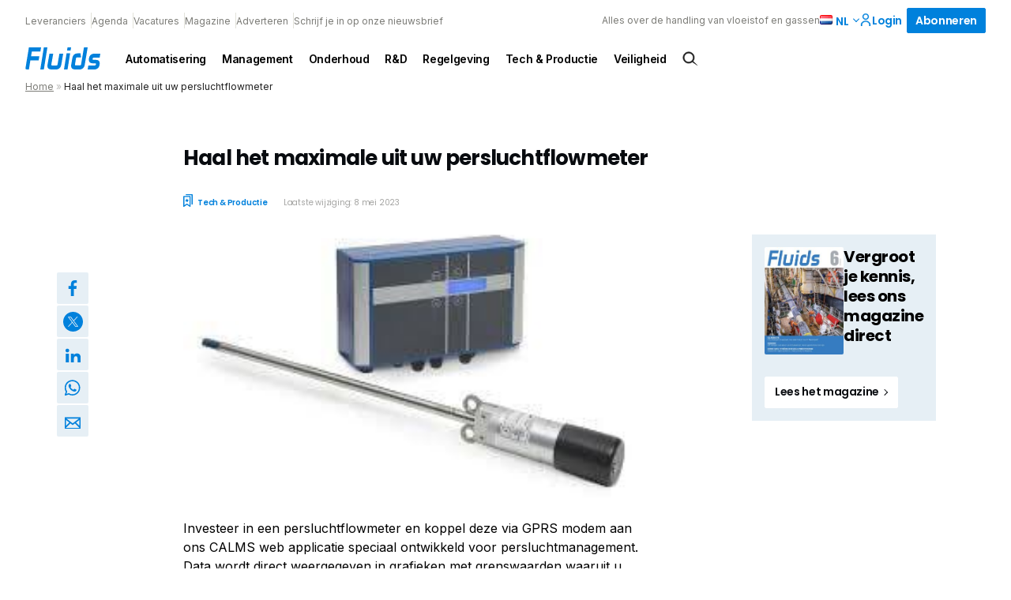

--- FILE ---
content_type: text/html; charset=UTF-8
request_url: https://fluidsprocessing.nl/artikel/haal-het-maximale-uit-uw-persluchtflowmeter/
body_size: 22182
content:
<!DOCTYPE html>
<html lang="nl-NL">
<head>
  <meta charset="UTF-8">
<script type="text/javascript">
/* <![CDATA[ */
var gform;gform||(document.addEventListener("gform_main_scripts_loaded",function(){gform.scriptsLoaded=!0}),document.addEventListener("gform/theme/scripts_loaded",function(){gform.themeScriptsLoaded=!0}),window.addEventListener("DOMContentLoaded",function(){gform.domLoaded=!0}),gform={domLoaded:!1,scriptsLoaded:!1,themeScriptsLoaded:!1,isFormEditor:()=>"function"==typeof InitializeEditor,callIfLoaded:function(o){return!(!gform.domLoaded||!gform.scriptsLoaded||!gform.themeScriptsLoaded&&!gform.isFormEditor()||(gform.isFormEditor()&&console.warn("The use of gform.initializeOnLoaded() is deprecated in the form editor context and will be removed in Gravity Forms 3.1."),o(),0))},initializeOnLoaded:function(o){gform.callIfLoaded(o)||(document.addEventListener("gform_main_scripts_loaded",()=>{gform.scriptsLoaded=!0,gform.callIfLoaded(o)}),document.addEventListener("gform/theme/scripts_loaded",()=>{gform.themeScriptsLoaded=!0,gform.callIfLoaded(o)}),window.addEventListener("DOMContentLoaded",()=>{gform.domLoaded=!0,gform.callIfLoaded(o)}))},hooks:{action:{},filter:{}},addAction:function(o,r,e,t){gform.addHook("action",o,r,e,t)},addFilter:function(o,r,e,t){gform.addHook("filter",o,r,e,t)},doAction:function(o){gform.doHook("action",o,arguments)},applyFilters:function(o){return gform.doHook("filter",o,arguments)},removeAction:function(o,r){gform.removeHook("action",o,r)},removeFilter:function(o,r,e){gform.removeHook("filter",o,r,e)},addHook:function(o,r,e,t,n){null==gform.hooks[o][r]&&(gform.hooks[o][r]=[]);var d=gform.hooks[o][r];null==n&&(n=r+"_"+d.length),gform.hooks[o][r].push({tag:n,callable:e,priority:t=null==t?10:t})},doHook:function(r,o,e){var t;if(e=Array.prototype.slice.call(e,1),null!=gform.hooks[r][o]&&((o=gform.hooks[r][o]).sort(function(o,r){return o.priority-r.priority}),o.forEach(function(o){"function"!=typeof(t=o.callable)&&(t=window[t]),"action"==r?t.apply(null,e):e[0]=t.apply(null,e)})),"filter"==r)return e[0]},removeHook:function(o,r,t,n){var e;null!=gform.hooks[o][r]&&(e=(e=gform.hooks[o][r]).filter(function(o,r,e){return!!(null!=n&&n!=o.tag||null!=t&&t!=o.priority)}),gform.hooks[o][r]=e)}});
/* ]]> */
</script>

  <meta name="viewport" content="width=device-width, initial-scale=1, maximum-scale=1">
  <link rel="profile" href="https://gmpg.org/xfn/11">
	      <!-- Google Tag Manager -->
      <script>(function (w, d, s, l, i) {
              w[l] = w[l] || [];
              w[l].push({
                  'gtm.start':
                      new Date().getTime(), event: 'gtm.js'
              });
              var f = d.getElementsByTagName(s)[0],
                  j = d.createElement(s), dl = l != 'dataLayer' ? '&l=' + l : '';
              j.async = true;
              j.src =
                  'https://www.googletagmanager.com/gtm.js?id=' + i + dl;
              f.parentNode.insertBefore(j, f);
          })(window, document, 'script', 'dataLayer', 'GTM-THHQB5V');</script><!-- End Google Tag Manager -->
		
		      <link rel="apple-touch-icon" sizes="180x180"
            href="https://fluidsprocessing.nl/wp-content/themes/themeFluids/assets/favicons/apple-touch-icon.png">
      <link rel="icon" type="image/png" sizes="32x32"
            href="https://fluidsprocessing.nl/wp-content/themes/themeFluids/assets/favicons/favicon-32x32.png">
      <link rel="icon" type="image/png" sizes="16x16"
            href="https://fluidsprocessing.nl/wp-content/themes/themeFluids/assets/favicons/favicon-16x16.png">
      <link rel="manifest" href="https://fluidsprocessing.nl/wp-content/themes/themeFluids/assets/favicons/site.webmanifest">
      <link rel="mask-icon" href="https://fluidsprocessing.nl/wp-content/themes/themeFluids/assets/favicons/safari-pinned-tab.svg"
            color="#5bbad5">
      <meta name="msapplication-TileColor" content="#da532c">
      <meta name="theme-color" content="#ffffff">
		<meta name='robots' content='index, follow, max-image-preview:large, max-snippet:-1, max-video-preview:-1' />
	<style>img:is([sizes="auto" i], [sizes^="auto," i]) { contain-intrinsic-size: 3000px 1500px }</style>
	<script id="cookieyes" type="text/javascript" src="https://cdn-cookieyes.com/client_data/9021b69c2ae546bf71ffc232/script.js"></script>
	<!-- This site is optimized with the Yoast SEO Premium plugin v25.7.1 (Yoast SEO v26.8) - https://yoast.com/product/yoast-seo-premium-wordpress/ -->
	<title>Haal het maximale uit uw persluchtflowmeter - Fluids Processing</title>
	<meta name="description" content="Zet de meetdata direct om in bruikbare informatie waarmee u gericht stappen kunt ondernemen om besparingen te" />
	<link rel="canonical" href="https://fluidsprocessing.nl/artikel/haal-het-maximale-uit-uw-persluchtflowmeter/" />
	<meta property="og:locale" content="nl_NL" />
	<meta property="og:type" content="article" />
	<meta property="og:title" content="Haal het maximale uit uw persluchtflowmeter" />
	<meta property="og:description" content="Investeer in een persluchtflowmeter en koppel deze via GPRS modem aan ons CALMS web applicatie speciaal ontwikkeld voor persluchtmanagement. Data wordt direct weergegeven in grafieken met grenswaarden waaruit u automatische melding via e-mail of sms krijgt als deze overschreden worden." />
	<meta property="og:url" content="https://fluidsprocessing.nl/artikel/haal-het-maximale-uit-uw-persluchtflowmeter/" />
	<meta property="og:site_name" content="Fluids Processing" />
	<meta property="article:published_time" content="2021-01-12T16:16:00+00:00" />
	<meta property="article:modified_time" content="2023-05-08T14:06:38+00:00" />
	<meta name="twitter:card" content="summary_large_image" />
	<meta name="twitter:label1" content="Geschatte leestijd" />
	<meta name="twitter:data1" content="1 minuut" />
	<script type="application/ld+json" class="yoast-schema-graph">{"@context":"https://schema.org","@graph":[{"@type":"Article","@id":"https://fluidsprocessing.nl/artikel/haal-het-maximale-uit-uw-persluchtflowmeter/#article","isPartOf":{"@id":"https://fluidsprocessing.nl/artikel/haal-het-maximale-uit-uw-persluchtflowmeter/"},"author":{"name":"","@id":""},"headline":"Haal het maximale uit uw persluchtflowmeter","datePublished":"2021-01-12T16:16:00+00:00","dateModified":"2023-05-08T14:06:38+00:00","mainEntityOfPage":{"@id":"https://fluidsprocessing.nl/artikel/haal-het-maximale-uit-uw-persluchtflowmeter/"},"wordCount":133,"commentCount":0,"keywords":["flowmeter"],"articleSection":["Marktnieuws"],"inLanguage":"nl-NL","potentialAction":[{"@type":"CommentAction","name":"Comment","target":["https://fluidsprocessing.nl/artikel/haal-het-maximale-uit-uw-persluchtflowmeter/#respond"]}]},{"@type":"WebPage","@id":"https://fluidsprocessing.nl/artikel/haal-het-maximale-uit-uw-persluchtflowmeter/","url":"https://fluidsprocessing.nl/artikel/haal-het-maximale-uit-uw-persluchtflowmeter/","name":"Haal het maximale uit uw persluchtflowmeter - Fluids Processing","isPartOf":{"@id":"https://fluidsprocessing.nl/#website"},"datePublished":"2021-01-12T16:16:00+00:00","dateModified":"2023-05-08T14:06:38+00:00","author":{"@id":""},"breadcrumb":{"@id":"https://fluidsprocessing.nl/artikel/haal-het-maximale-uit-uw-persluchtflowmeter/#breadcrumb"},"inLanguage":"nl-NL","potentialAction":[{"@type":"ReadAction","target":["https://fluidsprocessing.nl/artikel/haal-het-maximale-uit-uw-persluchtflowmeter/"]}]},{"@type":"BreadcrumbList","@id":"https://fluidsprocessing.nl/artikel/haal-het-maximale-uit-uw-persluchtflowmeter/#breadcrumb","itemListElement":[{"@type":"ListItem","position":1,"name":"Home","item":"https://fluidsprocessing.nl/"},{"@type":"ListItem","position":2,"name":"Haal het maximale uit uw persluchtflowmeter"}]},{"@type":"WebSite","@id":"https://fluidsprocessing.nl/#website","url":"https://fluidsprocessing.nl/","name":"Fluids Processing","description":"Alles over de handling van vloeistof en gassen","potentialAction":[{"@type":"SearchAction","target":{"@type":"EntryPoint","urlTemplate":"https://fluidsprocessing.nl/?s={search_term_string}"},"query-input":{"@type":"PropertyValueSpecification","valueRequired":true,"valueName":"search_term_string"}}],"inLanguage":"nl-NL"}]}</script>
	<!-- / Yoast SEO Premium plugin. -->


<script type="text/javascript" id="wpp-js" src="https://fluidsprocessing.nl/wp-content/plugins/wordpress-popular-posts/assets/js/wpp.min.js?ver=7.3.6" data-sampling="0" data-sampling-rate="100" data-api-url="https://fluidsprocessing.nl/wp-json/wordpress-popular-posts" data-post-id="6383" data-token="a1788b0f71" data-lang="nl" data-debug="0"></script>
<style id='classic-theme-styles-inline-css' type='text/css'>
/*! This file is auto-generated */
.wp-block-button__link{color:#fff;background-color:#32373c;border-radius:9999px;box-shadow:none;text-decoration:none;padding:calc(.667em + 2px) calc(1.333em + 2px);font-size:1.125em}.wp-block-file__button{background:#32373c;color:#fff;text-decoration:none}
</style>
<style id='global-styles-inline-css' type='text/css'>
:root{--wp--preset--aspect-ratio--square: 1;--wp--preset--aspect-ratio--4-3: 4/3;--wp--preset--aspect-ratio--3-4: 3/4;--wp--preset--aspect-ratio--3-2: 3/2;--wp--preset--aspect-ratio--2-3: 2/3;--wp--preset--aspect-ratio--16-9: 16/9;--wp--preset--aspect-ratio--9-16: 9/16;--wp--preset--color--black: #000000;--wp--preset--color--cyan-bluish-gray: #abb8c3;--wp--preset--color--white: #ffffff;--wp--preset--color--pale-pink: #f78da7;--wp--preset--color--vivid-red: #cf2e2e;--wp--preset--color--luminous-vivid-orange: #ff6900;--wp--preset--color--luminous-vivid-amber: #fcb900;--wp--preset--color--light-green-cyan: #7bdcb5;--wp--preset--color--vivid-green-cyan: #00d084;--wp--preset--color--pale-cyan-blue: #8ed1fc;--wp--preset--color--vivid-cyan-blue: #0693e3;--wp--preset--color--vivid-purple: #9b51e0;--wp--preset--gradient--vivid-cyan-blue-to-vivid-purple: linear-gradient(135deg,rgba(6,147,227,1) 0%,rgb(155,81,224) 100%);--wp--preset--gradient--light-green-cyan-to-vivid-green-cyan: linear-gradient(135deg,rgb(122,220,180) 0%,rgb(0,208,130) 100%);--wp--preset--gradient--luminous-vivid-amber-to-luminous-vivid-orange: linear-gradient(135deg,rgba(252,185,0,1) 0%,rgba(255,105,0,1) 100%);--wp--preset--gradient--luminous-vivid-orange-to-vivid-red: linear-gradient(135deg,rgba(255,105,0,1) 0%,rgb(207,46,46) 100%);--wp--preset--gradient--very-light-gray-to-cyan-bluish-gray: linear-gradient(135deg,rgb(238,238,238) 0%,rgb(169,184,195) 100%);--wp--preset--gradient--cool-to-warm-spectrum: linear-gradient(135deg,rgb(74,234,220) 0%,rgb(151,120,209) 20%,rgb(207,42,186) 40%,rgb(238,44,130) 60%,rgb(251,105,98) 80%,rgb(254,248,76) 100%);--wp--preset--gradient--blush-light-purple: linear-gradient(135deg,rgb(255,206,236) 0%,rgb(152,150,240) 100%);--wp--preset--gradient--blush-bordeaux: linear-gradient(135deg,rgb(254,205,165) 0%,rgb(254,45,45) 50%,rgb(107,0,62) 100%);--wp--preset--gradient--luminous-dusk: linear-gradient(135deg,rgb(255,203,112) 0%,rgb(199,81,192) 50%,rgb(65,88,208) 100%);--wp--preset--gradient--pale-ocean: linear-gradient(135deg,rgb(255,245,203) 0%,rgb(182,227,212) 50%,rgb(51,167,181) 100%);--wp--preset--gradient--electric-grass: linear-gradient(135deg,rgb(202,248,128) 0%,rgb(113,206,126) 100%);--wp--preset--gradient--midnight: linear-gradient(135deg,rgb(2,3,129) 0%,rgb(40,116,252) 100%);--wp--preset--font-size--small: 13px;--wp--preset--font-size--medium: 20px;--wp--preset--font-size--large: 36px;--wp--preset--font-size--x-large: 42px;--wp--preset--spacing--20: 0.44rem;--wp--preset--spacing--30: 0.67rem;--wp--preset--spacing--40: 1rem;--wp--preset--spacing--50: 1.5rem;--wp--preset--spacing--60: 2.25rem;--wp--preset--spacing--70: 3.38rem;--wp--preset--spacing--80: 5.06rem;--wp--preset--shadow--natural: 6px 6px 9px rgba(0, 0, 0, 0.2);--wp--preset--shadow--deep: 12px 12px 50px rgba(0, 0, 0, 0.4);--wp--preset--shadow--sharp: 6px 6px 0px rgba(0, 0, 0, 0.2);--wp--preset--shadow--outlined: 6px 6px 0px -3px rgba(255, 255, 255, 1), 6px 6px rgba(0, 0, 0, 1);--wp--preset--shadow--crisp: 6px 6px 0px rgba(0, 0, 0, 1);}:where(.is-layout-flex){gap: 0.5em;}:where(.is-layout-grid){gap: 0.5em;}body .is-layout-flex{display: flex;}.is-layout-flex{flex-wrap: wrap;align-items: center;}.is-layout-flex > :is(*, div){margin: 0;}body .is-layout-grid{display: grid;}.is-layout-grid > :is(*, div){margin: 0;}:where(.wp-block-columns.is-layout-flex){gap: 2em;}:where(.wp-block-columns.is-layout-grid){gap: 2em;}:where(.wp-block-post-template.is-layout-flex){gap: 1.25em;}:where(.wp-block-post-template.is-layout-grid){gap: 1.25em;}.has-black-color{color: var(--wp--preset--color--black) !important;}.has-cyan-bluish-gray-color{color: var(--wp--preset--color--cyan-bluish-gray) !important;}.has-white-color{color: var(--wp--preset--color--white) !important;}.has-pale-pink-color{color: var(--wp--preset--color--pale-pink) !important;}.has-vivid-red-color{color: var(--wp--preset--color--vivid-red) !important;}.has-luminous-vivid-orange-color{color: var(--wp--preset--color--luminous-vivid-orange) !important;}.has-luminous-vivid-amber-color{color: var(--wp--preset--color--luminous-vivid-amber) !important;}.has-light-green-cyan-color{color: var(--wp--preset--color--light-green-cyan) !important;}.has-vivid-green-cyan-color{color: var(--wp--preset--color--vivid-green-cyan) !important;}.has-pale-cyan-blue-color{color: var(--wp--preset--color--pale-cyan-blue) !important;}.has-vivid-cyan-blue-color{color: var(--wp--preset--color--vivid-cyan-blue) !important;}.has-vivid-purple-color{color: var(--wp--preset--color--vivid-purple) !important;}.has-black-background-color{background-color: var(--wp--preset--color--black) !important;}.has-cyan-bluish-gray-background-color{background-color: var(--wp--preset--color--cyan-bluish-gray) !important;}.has-white-background-color{background-color: var(--wp--preset--color--white) !important;}.has-pale-pink-background-color{background-color: var(--wp--preset--color--pale-pink) !important;}.has-vivid-red-background-color{background-color: var(--wp--preset--color--vivid-red) !important;}.has-luminous-vivid-orange-background-color{background-color: var(--wp--preset--color--luminous-vivid-orange) !important;}.has-luminous-vivid-amber-background-color{background-color: var(--wp--preset--color--luminous-vivid-amber) !important;}.has-light-green-cyan-background-color{background-color: var(--wp--preset--color--light-green-cyan) !important;}.has-vivid-green-cyan-background-color{background-color: var(--wp--preset--color--vivid-green-cyan) !important;}.has-pale-cyan-blue-background-color{background-color: var(--wp--preset--color--pale-cyan-blue) !important;}.has-vivid-cyan-blue-background-color{background-color: var(--wp--preset--color--vivid-cyan-blue) !important;}.has-vivid-purple-background-color{background-color: var(--wp--preset--color--vivid-purple) !important;}.has-black-border-color{border-color: var(--wp--preset--color--black) !important;}.has-cyan-bluish-gray-border-color{border-color: var(--wp--preset--color--cyan-bluish-gray) !important;}.has-white-border-color{border-color: var(--wp--preset--color--white) !important;}.has-pale-pink-border-color{border-color: var(--wp--preset--color--pale-pink) !important;}.has-vivid-red-border-color{border-color: var(--wp--preset--color--vivid-red) !important;}.has-luminous-vivid-orange-border-color{border-color: var(--wp--preset--color--luminous-vivid-orange) !important;}.has-luminous-vivid-amber-border-color{border-color: var(--wp--preset--color--luminous-vivid-amber) !important;}.has-light-green-cyan-border-color{border-color: var(--wp--preset--color--light-green-cyan) !important;}.has-vivid-green-cyan-border-color{border-color: var(--wp--preset--color--vivid-green-cyan) !important;}.has-pale-cyan-blue-border-color{border-color: var(--wp--preset--color--pale-cyan-blue) !important;}.has-vivid-cyan-blue-border-color{border-color: var(--wp--preset--color--vivid-cyan-blue) !important;}.has-vivid-purple-border-color{border-color: var(--wp--preset--color--vivid-purple) !important;}.has-vivid-cyan-blue-to-vivid-purple-gradient-background{background: var(--wp--preset--gradient--vivid-cyan-blue-to-vivid-purple) !important;}.has-light-green-cyan-to-vivid-green-cyan-gradient-background{background: var(--wp--preset--gradient--light-green-cyan-to-vivid-green-cyan) !important;}.has-luminous-vivid-amber-to-luminous-vivid-orange-gradient-background{background: var(--wp--preset--gradient--luminous-vivid-amber-to-luminous-vivid-orange) !important;}.has-luminous-vivid-orange-to-vivid-red-gradient-background{background: var(--wp--preset--gradient--luminous-vivid-orange-to-vivid-red) !important;}.has-very-light-gray-to-cyan-bluish-gray-gradient-background{background: var(--wp--preset--gradient--very-light-gray-to-cyan-bluish-gray) !important;}.has-cool-to-warm-spectrum-gradient-background{background: var(--wp--preset--gradient--cool-to-warm-spectrum) !important;}.has-blush-light-purple-gradient-background{background: var(--wp--preset--gradient--blush-light-purple) !important;}.has-blush-bordeaux-gradient-background{background: var(--wp--preset--gradient--blush-bordeaux) !important;}.has-luminous-dusk-gradient-background{background: var(--wp--preset--gradient--luminous-dusk) !important;}.has-pale-ocean-gradient-background{background: var(--wp--preset--gradient--pale-ocean) !important;}.has-electric-grass-gradient-background{background: var(--wp--preset--gradient--electric-grass) !important;}.has-midnight-gradient-background{background: var(--wp--preset--gradient--midnight) !important;}.has-small-font-size{font-size: var(--wp--preset--font-size--small) !important;}.has-medium-font-size{font-size: var(--wp--preset--font-size--medium) !important;}.has-large-font-size{font-size: var(--wp--preset--font-size--large) !important;}.has-x-large-font-size{font-size: var(--wp--preset--font-size--x-large) !important;}
:where(.wp-block-post-template.is-layout-flex){gap: 1.25em;}:where(.wp-block-post-template.is-layout-grid){gap: 1.25em;}
:where(.wp-block-columns.is-layout-flex){gap: 2em;}:where(.wp-block-columns.is-layout-grid){gap: 2em;}
:root :where(.wp-block-pullquote){font-size: 1.5em;line-height: 1.6;}
</style>
<link rel='stylesheet' id='som_lost_password_style-css' href='https://fluidsprocessing.nl/wp-content/plugins/frontend-reset-password/assets/css/password-lost.css?ver=40fea6f003aaa636c4cede4851c7fde1' type='text/css' media='all' />
<link rel='stylesheet' id='wordpress-popular-posts-css-css' href='https://fluidsprocessing.nl/wp-content/plugins/wordpress-popular-posts/assets/css/wpp.css?ver=db2035c54d9aa3d61384a94c131962ec' type='text/css' media='all' />
<link rel='stylesheet' id='parent-style-css' href='https://fluidsprocessing.nl/wp-content/themes/pmmmpoc/style.css?ver=88acdc7f81bd5a86c8d7b2aead549c92' type='text/css' media='all' />
<link rel='stylesheet' id='child-style-css' href='https://fluidsprocessing.nl/wp-content/themes/themeFluids/style.css?ver=5bf809cad227f794eace193aa118390f' type='text/css' media='all' />
<link rel='stylesheet' id='theme-css-css' href='//fluidsprocessing.nl/wp-content/themes/pmmmpoc/assets/site.css?ver=5301' type='text/css' media='' />
<script type="text/javascript" src="https://fluidsprocessing.nl/wp-includes/js/jquery/jquery.min.js?ver=4bf5229e309ed9fef49a6a5026105e4a" id="jquery-core-js"></script>
<script type="text/javascript" src="https://fluidsprocessing.nl/wp-includes/js/jquery/jquery-migrate.min.js?ver=72fc14a38de27833139227b5e23a1f35" id="jquery-migrate-js"></script>
<link rel="https://api.w.org/" href="https://fluidsprocessing.nl/wp-json/" /><link rel="alternate" title="JSON" type="application/json" href="https://fluidsprocessing.nl/wp-json/wp/v2/posts/6383" /><link rel="EditURI" type="application/rsd+xml" title="RSD" href="https://fluidsprocessing.nl/xmlrpc.php?rsd" />
<meta name="generator" content="WordPress 6.8.3" />
<link rel='shortlink' href='https://fluidsprocessing.nl/?p=6383' />
<style>
.som-password-error-message,
.som-password-sent-message {
	background-color: #2679ce;
	border-color: #2679ce;
}
</style>
<script>
    // Block presence of other buttons
    window.__Marker = {};
    </script><link rel="llms-sitemap" href="https://fluidsprocessing.nl/llms.txt" />
            <style id="wpp-loading-animation-styles">@-webkit-keyframes bgslide{from{background-position-x:0}to{background-position-x:-200%}}@keyframes bgslide{from{background-position-x:0}to{background-position-x:-200%}}.wpp-widget-block-placeholder,.wpp-shortcode-placeholder{margin:0 auto;width:60px;height:3px;background:#dd3737;background:linear-gradient(90deg,#dd3737 0%,#571313 10%,#dd3737 100%);background-size:200% auto;border-radius:3px;-webkit-animation:bgslide 1s infinite linear;animation:bgslide 1s infinite linear}</style>
            </head>
<body class="wp-singular post-template post-template-single-legacy post-template-single-legacy-php single single-post postid-6383 single-format-standard wp-theme-pmmmpoc wp-child-theme-themeFluids fluids-processing">
      <!-- Google Tag Manager (noscript) -->
      <noscript>
        <iframe src="https://www.googletagmanager.com/ns.html?id=GTM-THHQB5V"
                height="0" width="0" style="display:none;visibility:hidden"></iframe>
      </noscript>
      <!-- End Google Tag Manager (noscript) -->
		<a class="skip-link screen-reader-text" href="#main">Skip to content</a>
<header id="header" class="normal">
	<form action="https://fluidsprocessing.nl">
  <div class="searchbar">
    <div class="inner">
      <div class="search-input">
        <input type="text" name="s" placeholder="Waar ben je naar op zoek"/>
      </div>
      <div class="search-button">
        <input type="submit" value="Zoek"
               class="button icon search"/>
        <a href="#close" id="js-close-search" class="button naked icon cross">Sluiten</a>
      </div>

    </div>
  </div>
</form>

<div id="search-overlay">

</div>  <div class="top-header">
    <div class="top-header--links">
		          <nav class="nav nav--top" aria-label="Top navigation">
            <ul class="nav__list nav__list--top">
              <li class="nav__item">
                <a class="nav__link"
                   href="https://fluidsprocessing.nl/leverancier/">
					Leveranciers                </a>
              </li>
              <li class="nav__item">
                <a class="nav__link"
                   href="https://fluidsprocessing.nl/evenementen/">
					Agenda                </a>
              </li>
              <li class="nav__item">
                <a class="nav__link"
                   href="https://fluidsprocessing.nl/vacatures/">
					Vacatures                </a>
              </li>
									                  <li class="nav__item">
                    <a class="nav__link"
                       href="https://fluidsprocessing.nl/magazine/" >
						Magazine                    </a>
                  </li>
									                  <li class="nav__item">
                    <a class="nav__link"
                       href="https://fluidsprocessing.nl/adverteren/" >
						Adverteren                    </a>
                  </li>
									                  <li class="nav__item">
                    <a class="nav__link"
                       href="https://fluidsprocessing.nl/schrijf-je-in-op-onze-nieuwsbrief/" >
						Schrijf je in op onze nieuwsbrief                    </a>
                  </li>
				            </ul>
          </nav>
		    </div>
    <div class="top-header--cta">
      <div class="tagline">Alles over de handling van vloeistof en gassen</div>
		          <div class="lang nrlang-2">
            <ul class="lang-list">
				                  <li class="lang-item active">
                    <a href="https://fluidsprocessing.nl/artikel/haal-het-maximale-uit-uw-persluchtflowmeter/" class="lang-item__link">
                      <img src="https://fluidsprocessing.nl/wp-content/plugins/polylang-pro/vendor/wpsyntex/polylang/flags/nl.png" loading="lazy" alt="Nederlands flag"/>
                    </a>
					  						  nl					                    </li>
				                  <li class="lang-item link">
                    <a href="https://fluidsprocessing.nl/en/" class="lang-item__link">
                      <img src="https://fluidsprocessing.nl/wp-content/plugins/polylang-pro/vendor/wpsyntex/polylang/flags/gb.png" loading="lazy" alt="English flag"/>
                    </a>
					                          <a href="https://fluidsprocessing.nl/en/" class="lang-item__link">
							en                        </a>
					                    </li>
				            </ul>

            <span class="arrow down">
            <svg width="8px" height="5px" viewBox="0 0 8 5" version="1.1" xmlns="http://www.w3.org/2000/svg" xmlns:xlink="http://www.w3.org/1999/xlink">
  <title>icon.arrow--red</title>
  <defs>
    <rect id="path-1" x="0" y="0" width="8" height="8"></rect>
  </defs>
  <g id="1440*900" stroke="none" stroke-width="1" fill="none" fill-rule="evenodd">
    <g id="v3UPDATED-1440*900_SP-home:browser-1" transform="translate(-1149.000000, -24.000000)">
      <g id="header" transform="translate(56.000000, 10.000000)">
        <g id="topBar" transform="translate(708.000000, 0.000000)">
          <g id="flag" transform="translate(344.000000, 8.000000)">
            <g id="icon.arrow--red" transform="translate(45.000000, 7.000000) rotate(-270.000000) translate(-45.000000, -7.000000) translate(41.000000, 3.000000)">
              <mask id="mask-2" fill="white">
                <use xlink:href="#path-1"></use>
              </mask>
              <use id="mask" fill-opacity="0" fill="#FFFFFF" xlink:href="#path-1"></use>
              <g id="arrow" mask="url(#mask-2)" fill="#0C0C0B">
                <g transform="translate(4.000000, 4.000000) rotate(135.000000) translate(-4.000000, -4.000000) translate(1.000000, 1.000000)" id="line">
                  <rect x="-9.46563473e-15" y="3.82581054e-13" width="1.125" height="6" rx="0.5625"></rect>
                  <path
                    d="M3,-2.4375 C3.31066017,-2.4375 3.5625,-2.18566017 3.5625,-1.875 L3.5625,3 C3.5625,3.31066017 3.31066017,3.5625 3,3.5625 C2.68933983,3.5625 2.4375,3.31066017 2.4375,3 L2.4375,-1.875 C2.4375,-2.18566017 2.68933983,-2.4375 3,-2.4375 Z"
                    transform="translate(3.000000, 0.562500) rotate(-90.000000) translate(-3.000000, -0.562500) "></path>
                </g>
              </g>
            </g>
          </g>
        </g>
      </g>
    </g>
  </g>
</svg>
          </span>
          </div>
		
  <a href="https://fluidsprocessing.nl/dashboard/"  class="button naked icon icon-left login" >
	  Login	  

<svg width="16px" height="16px" viewBox="0 0 16 16" version="1.1" xmlns="http://www.w3.org/2000/svg" xmlns:xlink="http://www.w3.org/1999/xlink">
    <title>icon.account.dark</title>
    <g id="icon.account.dark" stroke="none" stroke-width="1" fill="none" fill-rule="evenodd">
        <rect id="mask" fill-opacity="0" fill="#FFFFFF" x="0" y="0" width="16" height="16"></rect>
        <path d="M8,9.3125 C11.3088641,9.3125 14,11.5268234 14,14.2494266 L14,14.2494266 L14,15.875 L12.5365854,15.875 L12.5365854,14.2494266 C12.5365854,12.1915367 10.5010174,10.5166284 8,10.5166284 C5.49898258,10.5166284 3.46341463,12.1915367 3.46341463,14.2494266 L3.46341463,14.2494266 L3.46341463,15.875 L2,15.875 L2,14.2494266 C2,11.5268234 4.69113589,9.3125 8,9.3125 Z M8,0.125 C10.2061786,0.125 12,1.89202344 12,4.0625 C12,6.23297656 10.2049286,8 8,8 C5.79507143,8 4,6.23420703 4,4.0625 C4,1.89202344 5.79382143,0.125 8,0.125 Z M8,1.35546875 C6.48382143,1.35546875 5.25,2.57001172 5.25,4.0625 C5.25,5.55498828 6.48382143,6.76953125 8,6.76953125 C9.51617857,6.76953125 10.75,5.55389844 10.75,4.06126953 C10.75,2.56878125 9.51617857,1.35546875 8,1.35546875 Z" id="account.icon" stroke="var(--primary)" stroke-width="0.25" fill="#0C0C0B" fill-rule="nonzero"></path>
    </g>
</svg>  </a>

  <a href="https://fluidsprocessing.nl/abonneren/"  class="button " >
	  Abonneren	    </a>
      <div class="search icon" id="js-searchbutton">
		  <svg width="24px" height="24px" viewBox="0 0 24 24" version="1.1" xmlns="http://www.w3.org/2000/svg"
     xmlns:xlink="http://www.w3.org/1999/xlink">
    <title>icon.search.dark</title>
    <g id="icon.search.dark" stroke="none" stroke-width="1" fill="none" fill-rule="evenodd">
        <path d="M15.82541,5.6645754 C17.2428204,6.97714503 18.0148752,8.73247347 18.1182751,10.5263436 C18.211686,12.1469171 17.7593925,13.7989453 16.7442164,15.1844066 L16.5472704,15.440984 L21.7865106,20.6802242 L15.474241,16.5203852 C14.0327654,17.6926909 12.261524,18.218292 10.5263436,18.1182751 C8.73247347,18.0148752 6.97714503,17.2428204 5.6645754,15.82541 C4.35200577,14.4079996 3.71684786,12.5986292 3.75133142,10.8021124 C3.78581498,9.00559566 4.48993999,7.22193243 5.85593621,5.85593621 C7.22193243,4.48993999 9.00559566,3.78581498 10.8021124,3.75133142 C12.5986292,3.71684786 14.4079996,4.35200577 15.82541,5.6645754 Z M10.940266,5.32516881 C9.50150991,5.32516881 8.06275387,5.87398461 6.96495052,6.9716162 C5.86714716,8.06924778 5.31810625,9.50791794 5.31788112,10.946674 C5.31765599,12.38543 5.86624665,13.8242719 6.96370645,14.922247 C8.01818392,15.9772196 9.44865948,16.5699386 10.940266,16.5699386 C12.4318724,16.5699386 13.862348,15.9772196 14.9168255,14.922247 C16.0142853,13.8242719 16.5628759,12.38543 16.5626508,10.946674 C16.5624257,9.50791794 16.0133848,8.06924778 14.9155814,6.9716162 C13.817778,5.87398461 12.379022,5.32516881 10.940266,5.32516881 Z"
              id="search.icon" stroke="#0C0C0B" stroke-width="0.5" fill="#0C0C0B" fill-rule="nonzero"></path>
    </g>
</svg>      </div>
    </div>
  </div>

  <div class="main-header">
    <div class="main-header__logo">
      <a href="https://fluidsprocessing.nl" aria-label="Back to homepage">
		  <img src="https://fluidsprocessing.nl/wp-content/themes/themeFluids/assets/svg/logoFluids.svg" alt="Logo" class="logo"/>      </a>
    </div>
	  
	  
	  <!-- Created a div for navigation bar-->
                <div class="navigationBar nav">
						<!-- Created a button to work as a menu-->
						<ul class="downMenu">
							<li class="downBtn nav__list">
								<a href="https://fluidsprocessing.nl/thema/automatisering/">Automatisering</a>
							</li>
					</ul>
				
						<!-- Created a button to work as a menu-->
						<ul class="downMenu">
							<li class="downBtn nav__list">
								<a href="https://fluidsprocessing.nl/thema/management/">Management</a>
							</li>
					</ul>
				
						<!-- Created a button to work as a menu-->
						<ul class="downMenu">
							<li class="downBtn nav__list">
								<a href="https://fluidsprocessing.nl/thema/onderhoud/">Onderhoud</a>
							</li>
					</ul>
				
						<!-- Created a button to work as a menu-->
						<ul class="downMenu">
							<li class="downBtn nav__list">
								<a href="https://fluidsprocessing.nl/thema/r-d/">R&amp;D</a>
							</li>
					</ul>
				
						<!-- Created a button to work as a menu-->
						<ul class="downMenu">
							<li class="downBtn nav__list">
								<a href="https://fluidsprocessing.nl/thema/regelgeving/">Regelgeving</a>
							</li>
					</ul>
				
						<!-- Created a button to work as a menu-->
						<ul class="downMenu">
							<li class="downBtn nav__list">
								<a href="https://fluidsprocessing.nl/thema/technologie/">Tech &amp; Productie</a>
							</li>
					</ul>
				
						<!-- Created a button to work as a menu-->
						<ul class="downMenu">
							<li class="downBtn nav__list">
								<a href="https://fluidsprocessing.nl/thema/veiligheid-2/">Veiligheid</a>
							</li>
					</ul>
				</div><!-- end navigation menu -->    <div class="search icon" id="js-searchbutton-desktop">
      <svg width="24px" height="24px" viewBox="0 0 24 24" version="1.1" xmlns="http://www.w3.org/2000/svg"
           xmlns:xlink="http://www.w3.org/1999/xlink">
        <title>icon.search.dark</title>
        <g id="icon.search.dark" stroke="none" stroke-width="1" fill="none" fill-rule="evenodd">
          <path d="M15.82541,5.6645754 C17.2428204,6.97714503 18.0148752,8.73247347 18.1182751,10.5263436 C18.211686,12.1469171 17.7593925,13.7989453 16.7442164,15.1844066 L16.5472704,15.440984 L21.7865106,20.6802242 L15.474241,16.5203852 C14.0327654,17.6926909 12.261524,18.218292 10.5263436,18.1182751 C8.73247347,18.0148752 6.97714503,17.2428204 5.6645754,15.82541 C4.35200577,14.4079996 3.71684786,12.5986292 3.75133142,10.8021124 C3.78581498,9.00559566 4.48993999,7.22193243 5.85593621,5.85593621 C7.22193243,4.48993999 9.00559566,3.78581498 10.8021124,3.75133142 C12.5986292,3.71684786 14.4079996,4.35200577 15.82541,5.6645754 Z M10.940266,5.32516881 C9.50150991,5.32516881 8.06275387,5.87398461 6.96495052,6.9716162 C5.86714716,8.06924778 5.31810625,9.50791794 5.31788112,10.946674 C5.31765599,12.38543 5.86624665,13.8242719 6.96370645,14.922247 C8.01818392,15.9772196 9.44865948,16.5699386 10.940266,16.5699386 C12.4318724,16.5699386 13.862348,15.9772196 14.9168255,14.922247 C16.0142853,13.8242719 16.5628759,12.38543 16.5626508,10.946674 C16.5624257,9.50791794 16.0133848,8.06924778 14.9155814,6.9716162 C13.817778,5.87398461 12.379022,5.32516881 10.940266,5.32516881 Z"
                id="search.icon" stroke="#0C0C0B" stroke-width="0.5" fill="#0C0C0B" fill-rule="nonzero"></path>
        </g>
      </svg>
    </div>
	  
	  
        <nav class="mobile-topnav" aria-label="Mobile top navigation">
          <form action="https://fluidsprocessing.nl">
            <div class="searchbar-holder">
              <div class="searchbar-mobile">
                <div class="inner">
                  <div class="search-input">
                    <input type="text" name="s" placeholder="Waar ben je naar op zoek"/>
                  </div>
                  <div class="search-button">
                    <input type="submit" value="Zoek"
                           class="button"/>
                  </div>
                </div>
              </div>
            </div>
          </form>


          <ul>
            <li class="nav__item">
              <a class="nav__link"
                 href="https://fluidsprocessing.nl/leverancier">
				  Leveranciers              </a>
            </li>
            <li class="nav__item">
              <a class="nav__link"
                 href="https://fluidsprocessing.nl/evenementen">
				  Agenda              </a>
            </li>
            <li class="nav__item">
              <a class="nav__link"
                 href="https://fluidsprocessing.nl/vacatures">
				  Vacatures              </a>
            </li>
			  				  
                <li class="nav__item">
                  <a class="nav__link"
                     href="https://fluidsprocessing.nl/magazine/" >
					  Magazine                  </a>
                </li>
			  				  
                <li class="nav__item">
                  <a class="nav__link"
                     href="https://fluidsprocessing.nl/adverteren/" >
					  Adverteren                  </a>
                </li>
			  				  
                <li class="nav__item">
                  <a class="nav__link"
                     href="https://fluidsprocessing.nl/schrijf-je-in-op-onze-nieuwsbrief/" >
					  Schrijf je in op onze nieuwsbrief                  </a>
                </li>
			            </ul>

          <ul class="mobile-lang">
			  <li>
                  <a href="https://fluidsprocessing.nl/en/">
                    <img src="https://fluidsprocessing.nl/wp-content/plugins/polylang-pro/vendor/wpsyntex/polylang/flags/gb.png" alt="flag for English"/>
                  </a>
              </li>          </ul>

        </nav>
	      <span class="menu-toggle">
			<span></span>
			<span></span>
			<span></span>
		</span>
  </div>
	</header>

<main id="main">
			<div class="breadcrumbs"><p><span><span><a href="https://fluidsprocessing.nl/">Home</a></span> » <span class="breadcrumb_last" aria-current="page">Haal het maximale uit uw persluchtflowmeter</span></span></p></div><section class="article">
  <div class="header">
    <h1>Haal het maximale uit uw persluchtflowmeter</h1>
    <div class="meta-row">
      <div class="theme">
		              <span class="label"><span class="icon">
        
<svg width="12px" height="16px" viewBox="0 0 12 16" version="1.1" xmlns="http://www.w3.org/2000/svg" xmlns:xlink="http://www.w3.org/1999/xlink">
    <title>icon.highlightedarticle.dark</title>
    <g id="icon.highlightedarticle.dark" stroke="none" stroke-width="1" fill="none" fill-rule="evenodd">
        <path d="M0,2.89754046 L0,15.3695624 C0,15.6139313 0.163986006,15.8369123 0.421383825,15.9402519 C0.519382397,15.9806051 0.626194904,15.9994445 0.731707062,15.9994445 C0.899932787,15.9994445 1.06685398,15.9491101 1.19995777,15.8533581 L4.6829252,13.3551383 L8.16589263,15.8533581 C8.38393297,16.0108331 8.68983669,16.0448585 8.94447075,15.9389849 C9.20204,15.8356417 9.3658504,15.6126463 9.3658504,15.3682954 L9.3658504,2.89627346 C9.3658504,2.5485614 9.03805399,2.26637336 8.63414333,2.26637336 L0.731707062,2.26637336 C0.327796401,2.26763877 0,2.5498284 0,2.89753326 L0,2.89754046 Z M1.46341831,3.52744056 L7.90244045,3.52744056 L7.90244045,14.0255356 L5.15118009,12.0514647 C5.01512857,11.9543089 4.84820737,11.9052379 4.68292938,11.9052379 C4.51765139,11.9052379 4.34925005,11.9543089 4.21467867,12.0513243 L1.46341831,14.0242434 L1.46341831,3.52744056 Z M11.2682929,0 C11.6722036,0 12,0.282188046 12,0.629900099 L12,0.629900099 L12,13.1019221 L10.5365859,13.1019221 L10.5365859,1.2598002 L3.36585667,1.2598002 L3.36585667,0 Z M4.75,5.5 L5.48473157,6.98872876 L7.12764129,7.22745751 L5.93882065,8.38627124 L6.21946313,10.0225425 L4.75,9.25 L3.28053687,10.0225425 L3.56117935,8.38627124 L2.37235871,7.22745751 L4.01526843,6.98872876 L4.75,5.5 Z" id="article.icon" fill="#ffffff" fill-rule="nonzero"></path>
    </g>
</svg>      </span><a href="https://fluidsprocessing.nl/thema/technologie/">Tech &amp; Productie</a></span>
			        </div>
		
		
				
		          <span class="update">Laatste wijziging: 8 mei 2023</span>
		
    </div>
  </div>
  <div class="main_content">
	  <div class="socials vertical">
  <h3>Deel dit artikel</h3>
  <div class="inner">
    <ul class="share-buttons">
      <li>
        <a class="share-facebook" href="https://www.facebook.com/sharer/sharer.php?u=https://fluidsprocessing.nl/artikel/haal-het-maximale-uit-uw-persluchtflowmeter/"
           title="Share on Facebook" target="_blank">
          <svg id="facebook" data-name="facebook" xmlns="http://www.w3.org/2000/svg"
               viewBox="0 0 30.61 59.03">
            <path d="M47.2,12.76H41.63c-4.36,0-5.18,2.09-5.18,5.11v6.71h10.4l-1.38,10.5h-9V62H25.59V35.07h-9V24.57h9V16.84c0-9,5.5-13.87,13.52-13.87a69.4,69.4,0,0,1,8.09.43Z"
                  transform="translate(-16.59 -2.97)"/>
          </svg>
          <span>Share</span>
        </a>
      </li>
      <li>
        <a class="share-twitter"
           href="https://twitter.com/intent/tweet?url=https://fluidsprocessing.nl/artikel/haal-het-maximale-uit-uw-persluchtflowmeter/&text=Haal het maximale uit uw persluchtflowmeter&via="
           title="Tweet this" target="_blank">
			<svg width="40" height="40" viewBox="0 0 40 40" fill="none" xmlns="http://www.w3.org/2000/svg">
<path d="M20 0C25.3043 0 30.3914 2.10714 34.1421 5.85786C37.8929 9.60859 40 14.6957 40 20C40 31.0456 31.0456 40 20 40C8.95437 40 0 31.0456 0 20C0 8.95437 8.95437 0 20 0ZM15.7719 10H9.42688L17.66 21.0313L9.375 30H11.2394L18.4938 22.1475L24.3531 30H30.6988L22.0025 18.3481L29.7137 10H27.85L21.1694 17.2319L15.7719 10ZM15.0844 11.3762L27.9562 28.6238H25.0413L12.1687 11.3762H15.0844Z" fill="black"/>
</svg>
          <span>Tweet</span>
        </a>
      </li>
      <li>
        <a class="share-linkedin"
           href="http://www.linkedin.com/shareArticle?mini=true&url=https://fluidsprocessing.nl/artikel/haal-het-maximale-uit-uw-persluchtflowmeter/&title=Haal het maximale uit uw persluchtflowmeter&source=pmmm"
           title="Share on Linkedin" target="_blank">
          <svg id="linkedin" data-name="linkedin" xmlns="http://www.w3.org/2000/svg" viewBox="0 0 292 292">
            <path d="M186.4 142.4c0 19-15.3 34.5-34.2 34.5 -18.9 0-34.2-15.4-34.2-34.5 0-19 15.3-34.5 34.2-34.5C171.1 107.9 186.4 123.4 186.4 142.4zM181.4 201.3h-57.8V388.1h57.8V201.3zM273.8 201.3h-55.4V388.1h55.4c0 0 0-69.3 0-98 0-26.3 12.1-41.9 35.2-41.9 21.3 0 31.5 15 31.5 41.9 0 26.9 0 98 0 98h57.5c0 0 0-68.2 0-118.3 0-50-28.3-74.2-68-74.2 -39.6 0-56.3 30.9-56.3 30.9v-25.2H273.8z"
                  transform="translate(-104.55 -69.65)"/>
          </svg>
          <span>Linkedin</span>
        </a>
      </li>
      <li>
        <a class="share-whatsapp"
           href="https://api.whatsapp.com/send?text=Haal het maximale uit uw persluchtflowmeter: https://fluidsprocessing.nl/artikel/haal-het-maximale-uit-uw-persluchtflowmeter/"
           data-action="share/whatsapp/share" title="Share on Whatsapp" target="_blank">
          <svg id="whatsapp" data-name="whatsapp" xmlns="http://www.w3.org/2000/svg" viewBox="0 0 22 22">
            <path d=" M19.11 17.205c-.372 0-1.088 1.39-1.518 1.39a.63.63 0 0 1-.315-.1c-.802-.402-1.504-.817-2.163-1.447-.545-.516-1.146-1.29-1.46-1.963a.426.426 0 0 1-.073-.215c0-.33.99-.945.99-1.49 0-.143-.73-2.09-.832-2.335-.143-.372-.214-.487-.6-.487-.187 0-.36-.043-.53-.043-.302 0-.53.115-.746.315-.688.645-1.032 1.318-1.06 2.264v.114c-.015.99.472 1.977 1.017 2.78 1.23 1.82 2.506 3.41 4.554 4.34.616.287 2.035.888 2.722.888.817 0 2.15-.515 2.478-1.318.13-.33.244-.73.244-1.088 0-.058 0-.144-.03-.215-.1-.172-2.434-1.39-2.678-1.39zm-2.908 7.593c-1.747 0-3.48-.53-4.942-1.49L7.793 24.41l1.132-3.337a8.955 8.955 0 0 1-1.72-5.272c0-4.955 4.04-8.995 8.997-8.995S25.2 10.845 25.2 15.8c0 4.958-4.04 8.998-8.998 8.998zm0-19.798c-5.96 0-10.8 4.842-10.8 10.8 0 1.964.53 3.898 1.546 5.574L5 27.176l5.974-1.92a10.807 10.807 0 0 0 16.03-9.455c0-5.958-4.842-10.8-10.802-10.8z"
                  transform="translate(-5.55 -4.65)"/>
          </svg>
          <span>Whatsapp</span>
        </a>
      </li>
      <li>
        <a class="share-email" href="/cdn-cgi/l/email-protection#[base64]" title="Email to a friend/colleague" target="_blank">
          <svg id="email" data-name="email" xmlns="http://www.w3.org/2000/svg" viewBox="0 0 300 300">
            <path d="M101.3 141.6v228.9h0.3 308.4 0.8V141.6H101.3zM375.7 167.8l-119.7 91.5 -119.6-91.5H375.7zM127.6 194.1l64.1 49.1 -64.1 64.1V194.1zM127.8 344.2l84.9-84.9 43.2 33.1 43-32.9 84.7 84.7L127.8 344.2 127.8 344.2zM384.4 307.8l-64.4-64.4 64.4-49.3V307.8z"
                  transform="translate(-105.55 -60.65)"/>
          </svg>
          <span>Email it</span>
        </a>
      </li>
    </ul>

  </div>
</div>
    <div class="single content">
		
		
		              <div class="image">
				  <img width="275" height="183" src="https://fluidsprocessing.nl/wp-content/uploads/sites/3/2023/01/7071-afb-fluidsProcessingNl.jpg" class="attachment-large size-large" alt="Article image of: Haal het maximale uit uw persluchtflowmeter" decoding="async" fetchpriority="high" srcset="https://fluidsprocessing.nl/wp-content/uploads/sites/3/2023/01/7071-afb-fluidsProcessingNl.jpg 275w, https://fluidsprocessing.nl/wp-content/uploads/sites/3/2023/01/7071-afb-fluidsProcessingNl-150x100.jpg 150w" sizes="(max-width: 275px) 100vw, 275px" />				  
              </div>
				<p>Investeer in een persluchtflowmeter en koppel deze via GPRS modem aan ons CALMS web applicatie speciaal ontwikkeld voor persluchtmanagement. Data wordt direct weergegeven in grafieken met grenswaarden waaruit u automatische melding via e-mail of sms krijgt als deze overschreden worden. Ontvang automatisch periodiek een perslucht verbruiksrapport om uw kostprijs van uw product te berekenen. Naast debiet en druk kan dit systeem uitgebreid worden met dauwpunt, temperatuur, stroom-of kWh opname, compressor-en droger status bewaking. Het systeem genereert dan ook periodiek een energie verbruiksrapport voor de energie coördinator of KAM manager. Naast installatie monitoring ondersteunt de CALMS portal ook volledig lekkagemanagement voor perslucht en stikstof installaties.<br />
Geveke adviseert op basis van de inzichten van uw installatie ook op welke vlakken u nog meer besparingen en verbeteringen kunt realiseren.</p>

  <a href="https://www.geveke.com/nl-NL/producten/p/822/persluchtinstallatiebewaking" target="_blank" rel="noopener" class="button " >
	  Flowmeter	  

<svg width="8px" height="8px" viewBox="0 0 8 8" version="1.1" xmlns="http://www.w3.org/2000/svg" xmlns:xlink="http://www.w3.org/1999/xlink">
    <title>icon.arrow--dark</title>
    <defs>
        <rect id="path-1" x="0" y="0" width="8" height="8"></rect>
    </defs>
    <g id="icon.arrow--dark" stroke="none" stroke-width="1" fill="red" fill-rule="evenodd">
        <mask id="mask-2" fill="white">
            <use xlink:href="#path-1"></use>
        </mask>
        <use id="mask" fill-opacity="0" fill="#FFFFFF" xlink:href="#path-1"></use>
        <g id="arrow" mask="url(#mask-2)" fill="var(--light)">
            <g transform="translate(4.000000, 4.000000) rotate(135.000000) translate(-4.000000, -4.000000) translate(1.000000, 1.000000)" id="line">
                <rect x="0" y="3.69482223e-13" width="1" height="6" rx="0.8"></rect>
                <path d="M3,-2.4375 C3.31066017,-2.4375 3.5625,-2.18566017 3.5625,-1.875 L3.5625,3 C3.5625,3.31066017 3.31066017,3.5625 3,3.5625 C2.68933983,3.5625 2.4375,3.31066017 2.4375,3 L2.4375,-1.875 C2.4375,-2.18566017 2.68933983,-2.4375 3,-2.4375 Z" transform="translate(3.000000, 0.562500) rotate(-90.000000) translate(-3.000000, -0.562500) "></path>
            </g>
        </g>
    </g>
</svg>  </a>
		
		

      <div class="article-footer-meta">
		              <span class="label background"><a href="https://fluidsprocessing.nl/thema/technologie/">Tech &amp; Productie</a></span>
		  		  		                      <span class="label bg-light">
                        <a href="https://fluidsprocessing.nl/artikel/tag/flowmeter/">flowmeter</a>
                    </span>
					        </div>
		<div class="socials horizontal">
  <h3>Deel dit artikel</h3>
  <div class="inner">
    <ul class="share-buttons">
      <li>
        <a class="share-facebook" href="https://www.facebook.com/sharer/sharer.php?u=https://fluidsprocessing.nl/artikel/haal-het-maximale-uit-uw-persluchtflowmeter/"
           title="Share on Facebook" target="_blank">
          <svg id="facebook" data-name="facebook" xmlns="http://www.w3.org/2000/svg"
               viewBox="0 0 30.61 59.03">
            <path d="M47.2,12.76H41.63c-4.36,0-5.18,2.09-5.18,5.11v6.71h10.4l-1.38,10.5h-9V62H25.59V35.07h-9V24.57h9V16.84c0-9,5.5-13.87,13.52-13.87a69.4,69.4,0,0,1,8.09.43Z"
                  transform="translate(-16.59 -2.97)"/>
          </svg>
          <span>Share</span>
        </a>
      </li>
      <li>
        <a class="share-twitter"
           href="https://twitter.com/intent/tweet?url=https://fluidsprocessing.nl/artikel/haal-het-maximale-uit-uw-persluchtflowmeter/&text=Haal het maximale uit uw persluchtflowmeter&via="
           title="Tweet this" target="_blank">
			<svg width="40" height="40" viewBox="0 0 40 40" fill="none" xmlns="http://www.w3.org/2000/svg">
<path d="M20 0C25.3043 0 30.3914 2.10714 34.1421 5.85786C37.8929 9.60859 40 14.6957 40 20C40 31.0456 31.0456 40 20 40C8.95437 40 0 31.0456 0 20C0 8.95437 8.95437 0 20 0ZM15.7719 10H9.42688L17.66 21.0313L9.375 30H11.2394L18.4938 22.1475L24.3531 30H30.6988L22.0025 18.3481L29.7137 10H27.85L21.1694 17.2319L15.7719 10ZM15.0844 11.3762L27.9562 28.6238H25.0413L12.1687 11.3762H15.0844Z" fill="black"/>
</svg>
          <span>Tweet</span>
        </a>
      </li>
      <li>
        <a class="share-linkedin"
           href="http://www.linkedin.com/shareArticle?mini=true&url=https://fluidsprocessing.nl/artikel/haal-het-maximale-uit-uw-persluchtflowmeter/&title=Haal het maximale uit uw persluchtflowmeter&source=pmmm"
           title="Share on Linkedin" target="_blank">
          <svg id="linkedin" data-name="linkedin" xmlns="http://www.w3.org/2000/svg" viewBox="0 0 292 292">
            <path d="M186.4 142.4c0 19-15.3 34.5-34.2 34.5 -18.9 0-34.2-15.4-34.2-34.5 0-19 15.3-34.5 34.2-34.5C171.1 107.9 186.4 123.4 186.4 142.4zM181.4 201.3h-57.8V388.1h57.8V201.3zM273.8 201.3h-55.4V388.1h55.4c0 0 0-69.3 0-98 0-26.3 12.1-41.9 35.2-41.9 21.3 0 31.5 15 31.5 41.9 0 26.9 0 98 0 98h57.5c0 0 0-68.2 0-118.3 0-50-28.3-74.2-68-74.2 -39.6 0-56.3 30.9-56.3 30.9v-25.2H273.8z"
                  transform="translate(-104.55 -69.65)"/>
          </svg>
          <span>Linkedin</span>
        </a>
      </li>
      <li>
        <a class="share-whatsapp"
           href="https://api.whatsapp.com/send?text=Haal het maximale uit uw persluchtflowmeter: https://fluidsprocessing.nl/artikel/haal-het-maximale-uit-uw-persluchtflowmeter/"
           data-action="share/whatsapp/share" title="Share on Whatsapp" target="_blank">
          <svg id="whatsapp" data-name="whatsapp" xmlns="http://www.w3.org/2000/svg" viewBox="0 0 22 22">
            <path d=" M19.11 17.205c-.372 0-1.088 1.39-1.518 1.39a.63.63 0 0 1-.315-.1c-.802-.402-1.504-.817-2.163-1.447-.545-.516-1.146-1.29-1.46-1.963a.426.426 0 0 1-.073-.215c0-.33.99-.945.99-1.49 0-.143-.73-2.09-.832-2.335-.143-.372-.214-.487-.6-.487-.187 0-.36-.043-.53-.043-.302 0-.53.115-.746.315-.688.645-1.032 1.318-1.06 2.264v.114c-.015.99.472 1.977 1.017 2.78 1.23 1.82 2.506 3.41 4.554 4.34.616.287 2.035.888 2.722.888.817 0 2.15-.515 2.478-1.318.13-.33.244-.73.244-1.088 0-.058 0-.144-.03-.215-.1-.172-2.434-1.39-2.678-1.39zm-2.908 7.593c-1.747 0-3.48-.53-4.942-1.49L7.793 24.41l1.132-3.337a8.955 8.955 0 0 1-1.72-5.272c0-4.955 4.04-8.995 8.997-8.995S25.2 10.845 25.2 15.8c0 4.958-4.04 8.998-8.998 8.998zm0-19.798c-5.96 0-10.8 4.842-10.8 10.8 0 1.964.53 3.898 1.546 5.574L5 27.176l5.974-1.92a10.807 10.807 0 0 0 16.03-9.455c0-5.958-4.842-10.8-10.802-10.8z"
                  transform="translate(-5.55 -4.65)"/>
          </svg>
          <span>Whatsapp</span>
        </a>
      </li>
      <li>
        <a class="share-email" href="/cdn-cgi/l/email-protection#[base64]" title="Email to a friend/colleague" target="_blank">
          <svg id="email" data-name="email" xmlns="http://www.w3.org/2000/svg" viewBox="0 0 300 300">
            <path d="M101.3 141.6v228.9h0.3 308.4 0.8V141.6H101.3zM375.7 167.8l-119.7 91.5 -119.6-91.5H375.7zM127.6 194.1l64.1 49.1 -64.1 64.1V194.1zM127.8 344.2l84.9-84.9 43.2 33.1 43-32.9 84.7 84.7L127.8 344.2 127.8 344.2zM384.4 307.8l-64.4-64.4 64.4-49.3V307.8z"
                  transform="translate(-105.55 -60.65)"/>
          </svg>
          <span>Email it</span>
        </a>
      </li>
    </ul>

  </div>
</div>

      <div class="author">
		              <div class="company-profile">

              <div class="company-profile--header">
                <h3>Blijf op de hoogte en mis geen artikel</h3>
				                </div>
								
  <a href="https://fluidsprocessing.nl/abonneren/"  class="button light" >
	  Inschrijven	  

<svg width="8px" height="8px" viewBox="0 0 8 8" version="1.1" xmlns="http://www.w3.org/2000/svg" xmlns:xlink="http://www.w3.org/1999/xlink">
    <title>icon.arrow--dark</title>
    <defs>
        <rect id="path-1" x="0" y="0" width="8" height="8"></rect>
    </defs>
    <g id="icon.arrow--dark" stroke="none" stroke-width="1" fill="red" fill-rule="evenodd">
        <mask id="mask-2" fill="white">
            <use xlink:href="#path-1"></use>
        </mask>
        <use id="mask" fill-opacity="0" fill="#FFFFFF" xlink:href="#path-1"></use>
        <g id="arrow" mask="url(#mask-2)" fill="var(--light)">
            <g transform="translate(4.000000, 4.000000) rotate(135.000000) translate(-4.000000, -4.000000) translate(1.000000, 1.000000)" id="line">
                <rect x="0" y="3.69482223e-13" width="1" height="6" rx="0.8"></rect>
                <path d="M3,-2.4375 C3.31066017,-2.4375 3.5625,-2.18566017 3.5625,-1.875 L3.5625,3 C3.5625,3.31066017 3.31066017,3.5625 3,3.5625 C2.68933983,3.5625 2.4375,3.31066017 2.4375,3 L2.4375,-1.875 C2.4375,-2.18566017 2.68933983,-2.4375 3,-2.4375 Z" transform="translate(3.000000, 0.562500) rotate(-90.000000) translate(-3.000000, -0.562500) "></path>
            </g>
        </g>
    </g>
</svg>  </a>
            </div>
			        </div>

      <div class="readmore">
        <h3>Lees meer</h3>
		  <article class="article-list">
	
      <div class="card">
        <div class="meta font-pop">
          <div class="icon">

<svg width="12px" height="16px" viewBox="0 0 12 16" version="1.1" xmlns="http://www.w3.org/2000/svg" xmlns:xlink="http://www.w3.org/1999/xlink">
    <title>icon.news.dark</title>
    <g id="icon.news.dark" stroke="none" stroke-width="1" fill="none" fill-rule="evenodd">
        <rect id="mask" fill="#FFFFFF" opacity="0" x="0" y="0" width="12" height="16"></rect>
        <path d="M11.5275591,2 C11.7883519,2 12,2.21164814 12,2.47244094 L12,2.47244094 L12,13.5275591 C12,13.7883519 11.7883519,14 11.5275591,14 L11.5275591,14 L0.472440945,14 C0.211648144,14 0,13.7883519 0,13.5275591 L0,13.5275591 L0,2.47244094 C0,2.21164814 0.211648144,2 0.472440945,2 L0.472440945,2 Z M11.0551181,2.94488189 L0.94488189,2.94488189 L0.94488189,13.0551181 L11.0551181,13.0551181 L11.0551181,2.94488189 Z M10.0405849,8.80314961 L10.0405849,9.7480315 L1.9607649,9.7480315 L1.9607649,8.80314961 L10.0405849,8.80314961 Z M10.0405849,6.2519685 L10.0405849,7.19685039 L1.9607649,7.19685039 L1.9607649,6.2519685 L10.0405849,6.2519685 Z" id="news.icon" fill="var(--icon-color)" fill-rule="nonzero"></path>
    </g>
</svg> </div>
          <div class="theme label"><a href="https://fluidsprocessing.nl/thema/technologie/">Tech &amp; Productie</a></div>
        </div>


        <div class="content">
          <h4><a href="https://fluidsprocessing.nl/artikel/dynasonics-dxn-5p-clamp-on-transit-time-en-dopplermeting/">Dynasonics DXN-5P clamp-on transit-time en dopplermeting</a></h4>
        </div>
      </div>
		
		</article><article class="article-list">
	
      <div class="card">
        <div class="meta font-pop">
          <div class="icon">

<svg width="12px" height="16px" viewBox="0 0 12 16" version="1.1" xmlns="http://www.w3.org/2000/svg" xmlns:xlink="http://www.w3.org/1999/xlink">
    <title>icon.news.dark</title>
    <g id="icon.news.dark" stroke="none" stroke-width="1" fill="none" fill-rule="evenodd">
        <rect id="mask" fill="#FFFFFF" opacity="0" x="0" y="0" width="12" height="16"></rect>
        <path d="M11.5275591,2 C11.7883519,2 12,2.21164814 12,2.47244094 L12,2.47244094 L12,13.5275591 C12,13.7883519 11.7883519,14 11.5275591,14 L11.5275591,14 L0.472440945,14 C0.211648144,14 0,13.7883519 0,13.5275591 L0,13.5275591 L0,2.47244094 C0,2.21164814 0.211648144,2 0.472440945,2 L0.472440945,2 Z M11.0551181,2.94488189 L0.94488189,2.94488189 L0.94488189,13.0551181 L11.0551181,13.0551181 L11.0551181,2.94488189 Z M10.0405849,8.80314961 L10.0405849,9.7480315 L1.9607649,9.7480315 L1.9607649,8.80314961 L10.0405849,8.80314961 Z M10.0405849,6.2519685 L10.0405849,7.19685039 L1.9607649,7.19685039 L1.9607649,6.2519685 L10.0405849,6.2519685 Z" id="news.icon" fill="var(--icon-color)" fill-rule="nonzero"></path>
    </g>
</svg> </div>
          <div class="theme label"><a href="https://fluidsprocessing.nl/thema/technologie/">Tech &amp; Productie</a></div>
        </div>


        <div class="content">
          <h4><a href="https://fluidsprocessing.nl/artikel/bronkhorst-introduceert-de-d-6400-generatie-mass-stream-gasflowmeters-en-regelaars/">Bronkhorst introduceert de D-6400 generatie MASS-Stream gasflowmeters en -regelaars</a></h4>
        </div>
      </div>
		
		</article><article class="article-list">
	
      <div class="card">
        <div class="meta font-pop">
          <div class="icon">

<svg width="12px" height="16px" viewBox="0 0 12 16" version="1.1" xmlns="http://www.w3.org/2000/svg" xmlns:xlink="http://www.w3.org/1999/xlink">
    <title>icon.news.dark</title>
    <g id="icon.news.dark" stroke="none" stroke-width="1" fill="none" fill-rule="evenodd">
        <rect id="mask" fill="#FFFFFF" opacity="0" x="0" y="0" width="12" height="16"></rect>
        <path d="M11.5275591,2 C11.7883519,2 12,2.21164814 12,2.47244094 L12,2.47244094 L12,13.5275591 C12,13.7883519 11.7883519,14 11.5275591,14 L11.5275591,14 L0.472440945,14 C0.211648144,14 0,13.7883519 0,13.5275591 L0,13.5275591 L0,2.47244094 C0,2.21164814 0.211648144,2 0.472440945,2 L0.472440945,2 Z M11.0551181,2.94488189 L0.94488189,2.94488189 L0.94488189,13.0551181 L11.0551181,13.0551181 L11.0551181,2.94488189 Z M10.0405849,8.80314961 L10.0405849,9.7480315 L1.9607649,9.7480315 L1.9607649,8.80314961 L10.0405849,8.80314961 Z M10.0405849,6.2519685 L10.0405849,7.19685039 L1.9607649,7.19685039 L1.9607649,6.2519685 L10.0405849,6.2519685 Z" id="news.icon" fill="var(--icon-color)" fill-rule="nonzero"></path>
    </g>
</svg> </div>
          <div class="theme label"><a href="https://fluidsprocessing.nl/thema/technologie/">Tech &amp; Productie</a></div>
        </div>


        <div class="content">
          <h4><a href="https://fluidsprocessing.nl/artikel/geveke-introduceert-lowcost-inline-perslucht-flowmeters/">Geveke introduceert lowcost inline perslucht flowmeters</a></h4>
        </div>
      </div>
		
		</article><article class="article-list">
	
      <div class="card">
        <div class="meta font-pop">
          <div class="icon"><svg width="12px" height="16px" viewBox="0 0 12 16" version="1.1" xmlns="http://www.w3.org/2000/svg" xmlns:xlink="http://www.w3.org/1999/xlink">
    <title>icon.article.dark</title>
    <g id="icon.article.dark" stroke="none" stroke-width="1" fill="none" fill-rule="evenodd">
        <path d="M8.63414333,2.26637336 C9.03805399,2.26637336 9.3658504,2.5485614 9.3658504,2.89627346 L9.3658504,2.89627346 L9.3658504,15.3682954 C9.3658504,15.6126463 9.20204,15.8356417 8.94447075,15.9389849 C8.68983669,16.0448585 8.38393297,16.0108331 8.16589263,15.8533581 L8.16589263,15.8533581 L4.6829252,13.3551383 L1.19995777,15.8533581 C1.06685398,15.9491101 0.899932787,15.9994445 0.731707062,15.9994445 C0.626194904,15.9994445 0.519382397,15.9806051 0.421383825,15.9402519 C0.163986006,15.8369123 0,15.6139313 0,15.3695624 L0,15.3695624 L0,2.89753326 C0,2.5498284 0.327796401,2.26763877 0.731707062,2.26637336 L0.731707062,2.26637336 Z M7.90244045,3.52744056 L1.46341831,3.52744056 L1.46341831,14.0242434 L4.21467867,12.0513243 C4.34925005,11.9543089 4.51765139,11.9052379 4.68292938,11.9052379 C4.84820737,11.9052379 5.01512857,11.9543089 5.15118009,12.0514647 L5.15118009,12.0514647 L7.90244045,14.0255356 L7.90244045,3.52744056 Z M11.2682929,0 C11.6722036,0 12,0.282188046 12,0.629900099 L12,0.629900099 L12,13.1019221 L10.5365859,13.1019221 L10.5365859,1.2598002 L3.36585667,1.2598002 L3.36585667,0 Z" id="article.icon" fill="var(--icon-color)" fill-rule="nonzero"></path>
    </g>
</svg> </div>
          <div class="theme label"><a href="https://fluidsprocessing.nl/thema/technologie/">Tech &amp; Productie</a></div>
        </div>


        <div class="content">
          <h4><a href="https://fluidsprocessing.nl/artikel/flowmeters-per-2030-energieneutraal-geproduceerd/">Flowmeters per 2030 energieneutraal geproduceerd</a></h4>
        </div>
      </div>
		
		</article><article class="article-list">
	
      <div class="card">
        <div class="meta font-pop">
          <div class="icon">

<svg width="12px" height="16px" viewBox="0 0 12 16" version="1.1" xmlns="http://www.w3.org/2000/svg" xmlns:xlink="http://www.w3.org/1999/xlink">
    <title>icon.news.dark</title>
    <g id="icon.news.dark" stroke="none" stroke-width="1" fill="none" fill-rule="evenodd">
        <rect id="mask" fill="#FFFFFF" opacity="0" x="0" y="0" width="12" height="16"></rect>
        <path d="M11.5275591,2 C11.7883519,2 12,2.21164814 12,2.47244094 L12,2.47244094 L12,13.5275591 C12,13.7883519 11.7883519,14 11.5275591,14 L11.5275591,14 L0.472440945,14 C0.211648144,14 0,13.7883519 0,13.5275591 L0,13.5275591 L0,2.47244094 C0,2.21164814 0.211648144,2 0.472440945,2 L0.472440945,2 Z M11.0551181,2.94488189 L0.94488189,2.94488189 L0.94488189,13.0551181 L11.0551181,13.0551181 L11.0551181,2.94488189 Z M10.0405849,8.80314961 L10.0405849,9.7480315 L1.9607649,9.7480315 L1.9607649,8.80314961 L10.0405849,8.80314961 Z M10.0405849,6.2519685 L10.0405849,7.19685039 L1.9607649,7.19685039 L1.9607649,6.2519685 L10.0405849,6.2519685 Z" id="news.icon" fill="var(--icon-color)" fill-rule="nonzero"></path>
    </g>
</svg> </div>
          <div class="theme label"><a href="https://fluidsprocessing.nl/thema/technologie/">Tech &amp; Productie</a></div>
        </div>


        <div class="content">
          <h4><a href="https://fluidsprocessing.nl/artikel/dubbel-voordeel-met-ons-controlair-ifc-flowcontroller-met-inblok-functie/">Dubbel voordeel met ControlAir IFC flowcontroller met inblok functie</a></h4>
        </div>
      </div>
		
		</article>      </div>


    </div>
    <div class="sidebar">
		
		
				  <div class="sidebar-magazine">
    <div class="magazine-content">
		          <div class="image">
            <a href="https://fluidsprocessing.nl/magazine/" title="Lees het magazine">
				<img width="221" height="300" src="https://fluidsprocessing.nl/wp-content/uploads/sites/3/2025/12/Scherm­afbeelding-2025-12-15-om-10.13.05-221x300.jpg" class="attachment-medium size-medium" alt="Magazine cover" decoding="async" loading="lazy" srcset="https://fluidsprocessing.nl/wp-content/uploads/sites/3/2025/12/Scherm­afbeelding-2025-12-15-om-10.13.05-221x300.jpg 221w, https://fluidsprocessing.nl/wp-content/uploads/sites/3/2025/12/Scherm­afbeelding-2025-12-15-om-10.13.05-754x1024.jpg 754w, https://fluidsprocessing.nl/wp-content/uploads/sites/3/2025/12/Scherm­afbeelding-2025-12-15-om-10.13.05-768x1043.jpg 768w, https://fluidsprocessing.nl/wp-content/uploads/sites/3/2025/12/Scherm­afbeelding-2025-12-15-om-10.13.05-74x100.jpg 74w, https://fluidsprocessing.nl/wp-content/uploads/sites/3/2025/12/Scherm­afbeelding-2025-12-15-om-10.13.05.jpg 966w" sizes="auto, (max-width: 221px) 100vw, 221px" />            </a>
          </div>
		      <div class="title">
        <h3>Vergroot je kennis, lees ons magazine direct</h3>
      </div>

    </div>
    <div class="button-holder">
		
  <a href="https://fluidsprocessing.nl/magazine/"  class="button light" >
	  Lees het magazine	  

<svg width="8px" height="8px" viewBox="0 0 8 8" version="1.1" xmlns="http://www.w3.org/2000/svg" xmlns:xlink="http://www.w3.org/1999/xlink">
    <title>icon.arrow--dark</title>
    <defs>
        <rect id="path-1" x="0" y="0" width="8" height="8"></rect>
    </defs>
    <g id="icon.arrow--dark" stroke="none" stroke-width="1" fill="red" fill-rule="evenodd">
        <mask id="mask-2" fill="white">
            <use xlink:href="#path-1"></use>
        </mask>
        <use id="mask" fill-opacity="0" fill="#FFFFFF" xlink:href="#path-1"></use>
        <g id="arrow" mask="url(#mask-2)" fill="var(--light)">
            <g transform="translate(4.000000, 4.000000) rotate(135.000000) translate(-4.000000, -4.000000) translate(1.000000, 1.000000)" id="line">
                <rect x="0" y="3.69482223e-13" width="1" height="6" rx="0.8"></rect>
                <path d="M3,-2.4375 C3.31066017,-2.4375 3.5625,-2.18566017 3.5625,-1.875 L3.5625,3 C3.5625,3.31066017 3.31066017,3.5625 3,3.5625 C2.68933983,3.5625 2.4375,3.31066017 2.4375,3 L2.4375,-1.875 C2.4375,-2.18566017 2.68933983,-2.4375 3,-2.4375 Z" transform="translate(3.000000, 0.562500) rotate(-90.000000) translate(-3.000000, -0.562500) "></path>
            </g>
        </g>
    </g>
</svg>  </a>
    </div>
  </div>

    </div>
  </div>
</section>
</main>
<footer class="footer">
  <div class="container row">
    <div class="column col1 medium-4 small-12">
      <h3>Thema's</h3>
		
              <ul class="footer__links">
				  					                      <li class="footer__item">
                      <a class="footer__link" href="/thema/automatisering/">
						  Automatisering                      </a>
                    </li>
				  					                      <li class="footer__item">
                      <a class="footer__link" href="/thema/management/">
						  Management                      </a>
                    </li>
				  					                      <li class="footer__item">
                      <a class="footer__link" href="/thema/onderhoud/">
						  Onderhoud                      </a>
                    </li>
				  					                      <li class="footer__item">
                      <a class="footer__link" href="/thema/r-d/">
						  R&amp;D                      </a>
                    </li>
				  					                      <li class="footer__item">
                      <a class="footer__link" href="/thema/regelgeving/">
						  Regelgeving                      </a>
                    </li>
				  					                      <li class="footer__item">
                      <a class="footer__link" href="/thema/technologie/">
						  Tech &amp; Productie                      </a>
                    </li>
				  					                      <li class="footer__item">
                      <a class="footer__link" href="/thema/veiligheid-2/">
						  Veiligheid                      </a>
                    </li>
				                </ul>
			
			
    </div>
    <div class="column col2 medium-4 small-12">
      <h3>Service</h3>
      <ul class="footer__links">
		  
                <li class="footer__item">
                  <a class="footer__link" href="https://fluidsprocessing.nl/abonneren/">
					  Abonneren                  </a>
                </li>
				  
				  
                <li class="footer__item">
                  <a class="footer__link" href="https://fluidsprocessing.nl/adverteren/">
					  Adverteren                  </a>
                </li>
				  
				  
                <li class="footer__item">
                  <a class="footer__link" href="https://fluidsprocessing.nl/over-ons/">
					  Over Fluids Processing                  </a>
                </li>
				  
				  
                <li class="footer__item">
                  <a class="footer__link" href="https://fluidsprocessing.nl/contact/">
					  Contact                  </a>
                </li>
				  
				        </ul>
    </div>
    <div class="column col3 medium-4 small-12">
      <h3>Algemeen</h3>
      <ul class="footer__links">
		                  <li class="footer__item">
                  <a class="footer__link" href="https://procesmedia.nl/algemene-voorwaarden/">
					  Algemene voorwaarden                  </a>
                </li>
				                  <li class="footer__item">
                  <a class="footer__link" href="https://fluidsprocessing.nl/privacystatement/">
					  Privacystatement                  </a>
                </li>
				                  <li class="footer__item">
                  <a class="footer__link" href="https://fluidsprocessing.nl/cookies/">
					  Cookies                  </a>
                </li>
				                  <li class="footer__item">
                  <a class="footer__link" href="https://fluidsprocessing.nl/disclaimer/">
					  Disclaimer                  </a>
                </li>
				        </ul>
    </div>
    <div class="column col4 medium-12 small-24 newsletter">
		
<div class="newsletter bg-light">
  <div class="cta">

    <h3>Ontvang maandelijks nieuws en informatie in jouw mailbox</h3>
	  
	  
                <div class='gf_browser_chrome gform_wrapper gravity-theme gform-theme--no-framework' data-form-theme='gravity-theme' data-form-index='0' id='gform_wrapper_20' ><div id='gf_20' class='gform_anchor' tabindex='-1'></div><form method='post' enctype='multipart/form-data' target='gform_ajax_frame_20' id='gform_20'  action='/artikel/haal-het-maximale-uit-uw-persluchtflowmeter/#gf_20' data-formid='20' novalidate>
                        <div class='gform-body gform_body'><div id='gform_fields_20' class='gform_fields top_label form_sublabel_below description_below validation_below'><div id="field_20_10" class="gfield gfield--type-honeypot gform_validation_container field_sublabel_below gfield--has-description field_description_below field_validation_below gfield_visibility_visible"  ><label class='gfield_label gform-field-label' for='input_20_10'>URL</label><div class='ginput_container'><input name='input_10' id='input_20_10' type='text' value='' autocomplete='new-password'/></div><div class='gfield_description' id='gfield_description_20_10'>Dit veld is bedoeld voor validatiedoeleinden en moet niet worden gewijzigd.</div></div><div id="field_20_5" class="gfield gfield--type-text gfield--input-type-text gfield--width-third gfield_contains_required field_sublabel_below gfield--no-description field_description_below field_validation_below gfield_visibility_visible"  ><label class='gfield_label gform-field-label screen-reader-text' for='input_20_5'>Voornaam *<span class="gfield_required"><span class="gfield_required gfield_required_text">(Vereist)</span></span></label><div class='ginput_container ginput_container_text'><input name='input_5' id='input_20_5' type='text' value='' class='large'    placeholder='Voornaam *' aria-required="true" aria-invalid="false"   /></div></div><div id="field_20_6" class="gfield gfield--type-text gfield--input-type-text gfield--width-third gfield_contains_required field_sublabel_below gfield--no-description field_description_below field_validation_below gfield_visibility_visible"  ><label class='gfield_label gform-field-label screen-reader-text' for='input_20_6'>Achternaam *<span class="gfield_required"><span class="gfield_required gfield_required_text">(Vereist)</span></span></label><div class='ginput_container ginput_container_text'><input name='input_6' id='input_20_6' type='text' value='' class='large'    placeholder='Achternaam *' aria-required="true" aria-invalid="false"   /></div></div><div id="field_20_3" class="gfield gfield--type-email gfield--input-type-email gfield--width-third gfield_contains_required field_sublabel_below gfield--no-description field_description_below field_validation_below gfield_visibility_visible"  ><label class='gfield_label gform-field-label screen-reader-text' for='input_20_3'>E-mail *<span class="gfield_required"><span class="gfield_required gfield_required_text">(Vereist)</span></span></label><div class='ginput_container ginput_container_email'>
                            <input name='input_3' id='input_20_3' type='email' value='' class='large'   placeholder='E-mail *' aria-required="true" aria-invalid="false"  />
                        </div></div><div id="field_20_9" class="gfield gfield--type-turnstile gfield--input-type-turnstile gfield--width-half field_sublabel_below gfield--no-description field_description_below field_validation_below gfield_visibility_visible"  ><div class='ginput_container ginput_container_turnstile'><div class="cf-turnstile" id="cf-turnstile_20" data-js-turnstile data-response-field-name="cf-turnstile-response_20" data-theme="auto" data-sitekey="0x4AAAAAABpj428L3vA0-3NV"></div></div></div><div id="field_20_7" class="gfield gfield--type-html gfield--input-type-html gfield--width-half gfield_html gfield_html_formatted gfield_no_follows_desc field_sublabel_below gfield--no-description field_description_below field_validation_below gfield_visibility_visible"  ><sup>* verplichte velden</sup><br /><br />
<span>Je gegevens zijn <a href="/privacystatement" target="_blank">veilig</a> bij ons</span></div></div></div>
        <div class='gform-footer gform_footer top_label'> <input type='submit' id='gform_submit_button_20' class='gform_button button' onclick='gform.submission.handleButtonClick(this);' data-submission-type='submit' value='Versturen'  /> <input type='hidden' name='gform_ajax' value='form_id=20&amp;title=&amp;description=&amp;tabindex=0&amp;theme=gravity-theme&amp;hash=2c2106b3fa5ae330601ff1e9048135ed' />
            <input type='hidden' class='gform_hidden' name='gform_submission_method' data-js='gform_submission_method_20' value='iframe' />
            <input type='hidden' class='gform_hidden' name='gform_theme' data-js='gform_theme_20' id='gform_theme_20' value='gravity-theme' />
            <input type='hidden' class='gform_hidden' name='gform_style_settings' data-js='gform_style_settings_20' id='gform_style_settings_20' value='' />
            <input type='hidden' class='gform_hidden' name='is_submit_20' value='1' />
            <input type='hidden' class='gform_hidden' name='gform_submit' value='20' />
            
            <input type='hidden' class='gform_hidden' name='gform_unique_id' value='' />
            <input type='hidden' class='gform_hidden' name='state_20' value='WyJbXSIsIjkyMDQyYmVkNDQwODZkNGI4MWFmOGI5M2ExODA3MTQ0Il0=' />
            <input type='hidden' autocomplete='off' class='gform_hidden' name='gform_target_page_number_20' id='gform_target_page_number_20' value='0' />
            <input type='hidden' autocomplete='off' class='gform_hidden' name='gform_source_page_number_20' id='gform_source_page_number_20' value='1' />
            <input type='hidden' name='gform_field_values' value='' />
            
        </div>
                        </form>
                        </div>
		                <iframe style='display:none;width:0px;height:0px;' src='about:blank' name='gform_ajax_frame_20' id='gform_ajax_frame_20' title='Dit iframe bevat de vereiste logica om Ajax aangedreven Gravity Forms te verwerken.'></iframe>
		                <script data-cfasync="false" src="/cdn-cgi/scripts/5c5dd728/cloudflare-static/email-decode.min.js"></script><script type="text/javascript">
/* <![CDATA[ */
 gform.initializeOnLoaded( function() {gformInitSpinner( 20, 'https://fluidsprocessing.nl/wp-content/plugins/gravityforms/images/spinner.svg', true );jQuery('#gform_ajax_frame_20').on('load',function(){var contents = jQuery(this).contents().find('*').html();var is_postback = contents.indexOf('GF_AJAX_POSTBACK') >= 0;if(!is_postback){return;}var form_content = jQuery(this).contents().find('#gform_wrapper_20');var is_confirmation = jQuery(this).contents().find('#gform_confirmation_wrapper_20').length > 0;var is_redirect = contents.indexOf('gformRedirect(){') >= 0;var is_form = form_content.length > 0 && ! is_redirect && ! is_confirmation;var mt = parseInt(jQuery('html').css('margin-top'), 10) + parseInt(jQuery('body').css('margin-top'), 10) + 100;if(is_form){jQuery('#gform_wrapper_20').html(form_content.html());if(form_content.hasClass('gform_validation_error')){jQuery('#gform_wrapper_20').addClass('gform_validation_error');} else {jQuery('#gform_wrapper_20').removeClass('gform_validation_error');}setTimeout( function() { /* delay the scroll by 50 milliseconds to fix a bug in chrome */ jQuery(document).scrollTop(jQuery('#gform_wrapper_20').offset().top - mt); }, 50 );if(window['gformInitDatepicker']) {gformInitDatepicker();}if(window['gformInitPriceFields']) {gformInitPriceFields();}var current_page = jQuery('#gform_source_page_number_20').val();gformInitSpinner( 20, 'https://fluidsprocessing.nl/wp-content/plugins/gravityforms/images/spinner.svg', true );jQuery(document).trigger('gform_page_loaded', [20, current_page]);window['gf_submitting_20'] = false;}else if(!is_redirect){var confirmation_content = jQuery(this).contents().find('.GF_AJAX_POSTBACK').html();if(!confirmation_content){confirmation_content = contents;}jQuery('#gform_wrapper_20').replaceWith(confirmation_content);jQuery(document).scrollTop(jQuery('#gf_20').offset().top - mt);jQuery(document).trigger('gform_confirmation_loaded', [20]);window['gf_submitting_20'] = false;wp.a11y.speak(jQuery('#gform_confirmation_message_20').text());}else{jQuery('#gform_20').append(contents);if(window['gformRedirect']) {gformRedirect();}}jQuery(document).trigger("gform_pre_post_render", [{ formId: "20", currentPage: "current_page", abort: function() { this.preventDefault(); } }]);        if (event && event.defaultPrevented) {                return;        }        const gformWrapperDiv = document.getElementById( "gform_wrapper_20" );        if ( gformWrapperDiv ) {            const visibilitySpan = document.createElement( "span" );            visibilitySpan.id = "gform_visibility_test_20";            gformWrapperDiv.insertAdjacentElement( "afterend", visibilitySpan );        }        const visibilityTestDiv = document.getElementById( "gform_visibility_test_20" );        let postRenderFired = false;        function triggerPostRender() {            if ( postRenderFired ) {                return;            }            postRenderFired = true;            gform.core.triggerPostRenderEvents( 20, current_page );            if ( visibilityTestDiv ) {                visibilityTestDiv.parentNode.removeChild( visibilityTestDiv );            }        }        function debounce( func, wait, immediate ) {            var timeout;            return function() {                var context = this, args = arguments;                var later = function() {                    timeout = null;                    if ( !immediate ) func.apply( context, args );                };                var callNow = immediate && !timeout;                clearTimeout( timeout );                timeout = setTimeout( later, wait );                if ( callNow ) func.apply( context, args );            };        }        const debouncedTriggerPostRender = debounce( function() {            triggerPostRender();        }, 200 );        if ( visibilityTestDiv && visibilityTestDiv.offsetParent === null ) {            const observer = new MutationObserver( ( mutations ) => {                mutations.forEach( ( mutation ) => {                    if ( mutation.type === 'attributes' && visibilityTestDiv.offsetParent !== null ) {                        debouncedTriggerPostRender();                        observer.disconnect();                    }                });            });            observer.observe( document.body, {                attributes: true,                childList: false,                subtree: true,                attributeFilter: [ 'style', 'class' ],            });        } else {            triggerPostRender();        }    } );} ); 
/* ]]> */
</script>

  </div>
</div>    </div>
  </div>
	  <div class="publisher">
    <div class="logo pm">
		<svg width="164" height="33" viewBox="0 0 164 33" fill="none" xmlns="http://www.w3.org/2000/svg">
<g clip-path="url(#clip0_52_232)">
<path d="M126.468 20.7722L123.104 14.1629V20.7722H121.815V11.7544H123.223L126.657 18.5461L130.097 11.7544H131.499V20.7722H130.216V14.1629L126.852 20.7722H126.468Z" fill="#0C0C0B"/>
<path d="M133.82 11.7544H140.391V13.0436H135.109V15.6219H139.618V16.911H135.109V19.4831H140.391V20.7722H133.82V11.7544Z" fill="#0C0C0B"/>
<path d="M146.906 19.4831C147.506 19.4831 147.967 19.3217 148.29 18.9989C148.613 18.676 148.774 18.2149 148.774 17.6154V14.9113C148.774 14.6178 148.732 14.3558 148.648 14.1252C148.564 13.8946 148.442 13.6986 148.28 13.5372C148.119 13.3758 147.923 13.2532 147.692 13.1693C147.462 13.0855 147.2 13.0436 146.906 13.0436H143.611V19.4831H146.906ZM142.322 20.7722V11.7544H146.906C147.388 11.7544 147.823 11.8288 148.211 11.9776C148.599 12.1265 148.93 12.3382 149.205 12.6128C149.479 12.8874 149.691 13.2196 149.84 13.6095C149.989 13.9994 150.063 14.4333 150.063 14.9113V17.6154C150.063 18.0933 149.989 18.5272 149.84 18.9171C149.691 19.307 149.479 19.6393 149.205 19.9139C148.93 20.1885 148.599 20.4002 148.211 20.549C147.823 20.6978 147.388 20.7722 146.906 20.7722H142.322Z" fill="#0C0C0B"/>
<path d="M153.415 11.7544V20.7722H152.126V11.7544H153.415Z" fill="#0C0C0B"/>
<path d="M159.722 11.7544L163.2 20.7722H161.911L161.112 18.697H157.043L156.245 20.7722H154.956L158.433 11.7544H159.722ZM157.534 17.4078H160.615L159.081 13.4335L157.534 17.4078Z" fill="#0C0C0B"/>
<path d="M62.4 20.7722V11.7544H67.3365C68.7955 11.7544 69.525 12.486 69.525 13.9491V15.232C69.525 16.6951 68.7955 17.4267 67.3365 17.4267H63.6892V20.7722H62.4ZM63.6892 16.1375H67.2674C67.6111 16.1375 67.8585 16.0621 68.0094 15.9112C68.1604 15.7602 68.2358 15.5129 68.2358 15.1691V14.012C68.2358 13.6682 68.1604 13.4209 68.0094 13.2699C67.8585 13.119 67.6111 13.0436 67.2674 13.0436H63.6892V16.1375Z" fill="#DC001C"/>
<path d="M78.4485 14.9742C78.4485 16.2319 77.9119 16.9488 76.8386 17.1249L78.5365 20.7722H77.109L75.4363 17.1689H72.6127V20.7722H71.3235V11.7544H76.2601C77.719 11.7544 78.4485 12.486 78.4485 13.9491V14.9742ZM72.6127 15.8797H76.1909C76.5347 15.8797 76.782 15.8043 76.933 15.6533C77.0839 15.5024 77.1593 15.255 77.1593 14.9113V14.012C77.1593 13.6682 77.0839 13.4209 76.933 13.2699C76.782 13.119 76.5347 13.0436 76.1909 13.0436H72.6127V15.8797Z" fill="#DC001C"/>
<path d="M88.3279 19.4831C88.3279 19.6592 88.2944 19.8258 88.2273 19.983C88.1602 20.1402 88.068 20.2775 87.9506 20.3949C87.8332 20.5123 87.6959 20.6046 87.5387 20.6716C87.3815 20.7387 87.2148 20.7722 87.0387 20.7722H81.8884C81.7123 20.7722 81.5456 20.7387 81.3884 20.6716C81.2312 20.6046 81.0939 20.5123 80.9765 20.3949C80.8591 20.2775 80.7669 20.1402 80.6998 19.983C80.6328 19.8258 80.5992 19.6592 80.5992 19.4831V13.0436C80.5992 12.8675 80.6328 12.7008 80.6998 12.5436C80.7669 12.3864 80.8591 12.2501 80.9765 12.1349C81.0939 12.0196 81.2312 11.9273 81.3884 11.8582C81.5456 11.789 81.7123 11.7544 81.8884 11.7544H87.0387C87.2148 11.7544 87.3815 11.789 87.5387 11.8582C87.6959 11.9273 87.8332 12.0196 87.9506 12.1349C88.068 12.2501 88.1602 12.3864 88.2273 12.5436C88.2944 12.7008 88.3279 12.8675 88.3279 13.0436V19.4831ZM81.8884 13.0436V19.4831H87.0387V13.0436H81.8884Z" fill="#DC001C"/>
<path d="M90.6421 13.0436C90.6421 12.8675 90.6757 12.7008 90.7427 12.5436C90.8098 12.3864 90.902 12.2501 91.0194 12.1349C91.1368 12.0196 91.2741 11.9273 91.4313 11.8582C91.5886 11.789 91.7552 11.7544 91.9313 11.7544H96.8238C96.9999 11.7544 97.1665 11.789 97.3238 11.8582C97.481 11.9273 97.6183 12.0196 97.7357 12.1349C97.8531 12.2501 97.9453 12.3864 98.0124 12.5436C98.0794 12.7008 98.113 12.8675 98.113 13.0436V14.2069H96.8238V13.0436H91.9313V19.4831H96.8238V18.326H98.113V19.4831C98.113 19.6592 98.0794 19.8258 98.0124 19.983C97.9453 20.1402 97.8531 20.2775 97.7357 20.3949C97.6183 20.5123 97.481 20.6046 97.3238 20.6716C97.1665 20.7387 96.9999 20.7722 96.8238 20.7722H91.9313C91.7552 20.7722 91.5886 20.7387 91.4313 20.6716C91.2741 20.6046 91.1368 20.5123 91.0194 20.3949C90.902 20.2775 90.8098 20.1402 90.7427 19.983C90.6757 19.8258 90.6421 19.6592 90.6421 19.4831V13.0436Z" fill="#DC001C"/>
<path d="M100.176 11.7544H106.747V13.0436H101.465V15.6219H105.974V16.911H101.465V19.4831H106.747V20.7722H100.176V11.7544Z" fill="#DC001C"/>
<path d="M109.967 16.911C109.791 16.911 109.624 16.8765 109.467 16.8073C109.31 16.7381 109.173 16.6459 109.055 16.5306C108.938 16.4153 108.846 16.279 108.778 16.1218C108.711 15.9646 108.678 15.798 108.678 15.6219V13.0436C108.678 12.8675 108.711 12.7008 108.778 12.5436C108.846 12.3864 108.938 12.2501 109.055 12.1349C109.173 12.0196 109.31 11.9273 109.467 11.8582C109.624 11.789 109.791 11.7544 109.967 11.7544H114.344C114.52 11.7544 114.687 11.789 114.844 11.8582C115.001 11.9273 115.138 12.0196 115.256 12.1349C115.373 12.2501 115.465 12.3864 115.532 12.5436C115.599 12.7008 115.633 12.8675 115.633 13.0436V14.2069H114.344V13.0436H109.967V15.6219H114.344C114.52 15.6219 114.687 15.6554 114.844 15.7225C115.001 15.7896 115.138 15.8818 115.256 15.9992C115.373 16.1166 115.465 16.2539 115.532 16.4111C115.599 16.5683 115.633 16.735 115.633 16.911V19.4831C115.633 19.6592 115.599 19.8258 115.532 19.983C115.465 20.1402 115.373 20.2775 115.256 20.3949C115.138 20.5123 115.001 20.6046 114.844 20.6716C114.687 20.7387 114.52 20.7722 114.344 20.7722H109.841C109.665 20.7722 109.498 20.7387 109.341 20.6716C109.184 20.6046 109.047 20.5123 108.929 20.3949C108.812 20.2775 108.72 20.1402 108.653 19.983C108.586 19.8258 108.552 19.6592 108.552 19.4831V18.326H109.841V19.4831H114.344V16.911H109.967Z" fill="#DC001C"/>
<path d="M49.6 0.554199H0V32.5542H49.6V0.554199Z" fill="#F2112B"/>
<path d="M8 8.5542H15.4108C17.2863 8.5542 18.7578 9.03735 19.8252 10.0036C20.8926 10.9699 21.4263 12.2845 21.4263 13.9475C21.4263 15.6104 20.8926 16.925 19.8252 17.8913C18.7578 18.8576 17.2863 19.3407 15.4108 19.3407H11.8655V24.5542H8V8.5542ZM11.8655 16.1272H15.1592C15.9216 16.1272 16.5125 15.94 16.9318 15.5654C17.3511 15.1909 17.5608 14.6516 17.5608 13.9475C17.5608 13.2433 17.3473 12.704 16.9204 12.3295C16.4934 11.9549 15.9063 11.7677 15.1592 11.7677H11.8655V16.1272ZM26.87 8.5542C26.87 14.342 26.87 18.1098 26.87 19.8576V24.5542H23.1875V8.5542H26.87ZM34.235 14.2546C34.235 16.2421 34.235 18.1098 34.235 19.8576V24.5542H30.5525V14.2546L32.3937 16.1272L34.235 14.2546ZM41.6 8.5542C41.6 14.342 41.6 18.1098 41.6 19.8576V24.5542H37.9175V8.5542H41.6Z" fill="white"/>
</g>
<defs>
<clipPath id="clip0_52_232">
<rect width="163.2" height="32" fill="white" transform="translate(0 0.554199)"/>
</clipPath>
</defs>
</svg>
      <p></p>
    </div>
    <div class="credits">
      <p class="intro"></p>
		<p>Fluids Processing is onderdeel van <a href="https://procesmedia.nl">Proces Media</a>. Bezoek ook <a href="https://solidsprocessing.nl">Solids Processing</a> en <a href="https://maintenancebenelux.nl">MB Maintenance</a>.</p>
    </div>
  </div>
</footer>


<script type="speculationrules">
{"prefetch":[{"source":"document","where":{"and":[{"href_matches":"\/*"},{"not":{"href_matches":["\/wp-*.php","\/wp-admin\/*","\/wp-content\/uploads\/sites\/3\/*","\/wp-content\/*","\/wp-content\/plugins\/*","\/wp-content\/themes\/themeFluids\/*","\/wp-content\/themes\/pmmmpoc\/*","\/*\\?(.+)"]}},{"not":{"selector_matches":"a[rel~=\"nofollow\"]"}},{"not":{"selector_matches":".no-prefetch, .no-prefetch a"}}]},"eagerness":"conservative"}]}
</script>
<link rel='stylesheet' id='gform_basic-css' href='https://fluidsprocessing.nl/wp-content/plugins/gravityforms/assets/css/dist/basic.min.css?ver=704b0c7c12c9e4af09235814904e3f42' type='text/css' media='all' />
<link rel='stylesheet' id='gform_theme_components-css' href='https://fluidsprocessing.nl/wp-content/plugins/gravityforms/assets/css/dist/theme-components.min.css?ver=66e8e720c99519aafcc4d8a9a68227dc' type='text/css' media='all' />
<link rel='stylesheet' id='gform_theme-css' href='https://fluidsprocessing.nl/wp-content/plugins/gravityforms/assets/css/dist/theme.min.css?ver=5c45d29dfe6f9489f35d1311a32d6aa0' type='text/css' media='all' />
<script type="text/javascript" defer src="https://fluidsprocessing.nl/wp-content/plugins/frontend-reset-password/assets/js/password-lost.js?ver=d8f24bd21504a96f9806054e851927a0" id="som_reset_password_script-js"></script>
<script type="text/javascript" defer src="//fluidsprocessing.nl/wp-content/themes/pmmmpoc/assets/site.js?ver=5301" id="theme-appjs-js"></script>
<script type="text/javascript" defer src="https://fluidsprocessing.nl/wp-content/themes/pmmmpoc/assets/js/vendor/AutocompleteAddress/AutocompleteAddress.min.js?ver=6096ceaf31629b171a75b4207edba0aa" id="postcodeAutocomplete-js"></script>
<script type="text/javascript" src="https://fluidsprocessing.nl/wp-includes/js/dist/dom-ready.min.js?ver=72b96cc6c5ae8a649135abe374c56b1d" id="wp-dom-ready-js"></script>
<script type="text/javascript" src="https://fluidsprocessing.nl/wp-includes/js/dist/hooks.min.js?ver=89b462d57d605687403d2d5b9885d9a5" id="wp-hooks-js"></script>
<script type="text/javascript" src="https://fluidsprocessing.nl/wp-includes/js/dist/i18n.min.js?ver=258b39a5640be9e0876d4a802847f855" id="wp-i18n-js"></script>
<script type="text/javascript" id="wp-i18n-js-after">
/* <![CDATA[ */
wp.i18n.setLocaleData( { 'text direction\u0004ltr': [ 'ltr' ] } );
/* ]]> */
</script>
<script type="text/javascript" id="wp-a11y-js-translations">
/* <![CDATA[ */
( function( domain, translations ) {
	var localeData = translations.locale_data[ domain ] || translations.locale_data.messages;
	localeData[""].domain = domain;
	wp.i18n.setLocaleData( localeData, domain );
} )( "default", {"translation-revision-date":"2025-11-12 09:30:06+0000","generator":"GlotPress\/4.0.3","domain":"messages","locale_data":{"messages":{"":{"domain":"messages","plural-forms":"nplurals=2; plural=n != 1;","lang":"nl"},"Notifications":["Meldingen"]}},"comment":{"reference":"wp-includes\/js\/dist\/a11y.js"}} );
/* ]]> */
</script>
<script type="text/javascript" src="https://fluidsprocessing.nl/wp-includes/js/dist/a11y.min.js?ver=47c23c059cb750ec57955c09496c726e" id="wp-a11y-js"></script>
<script type="text/javascript" defer src="https://fluidsprocessing.nl/wp-content/plugins/gravityforms/js/jquery.json.min.js?ver=b03d8f7079bc229c035eec75ee48dc5c" id="gform_json-js"></script>
<script type="text/javascript" id="gform_gravityforms-js-extra">
/* <![CDATA[ */
var gform_i18n = {"datepicker":{"days":{"monday":"Ma","tuesday":"Di","wednesday":"Wo","thursday":"Do","friday":"Vr","saturday":"Za","sunday":"Zo"},"months":{"january":"Januari","february":"Februari","march":"Maart","april":"April","may":"Mei","june":"Juni","july":"Juli","august":"Augustus","september":"September","october":"Oktober","november":"November","december":"December"},"firstDay":1,"iconText":"Selecteer een datum"}};
var gf_legacy_multi = [];
var gform_gravityforms = {"strings":{"invalid_file_extension":"Dit bestandstype is niet toegestaan. Moet \u00e9\u00e9n van de volgende zijn:","delete_file":"Dit bestand verwijderen","in_progress":"in behandeling","file_exceeds_limit":"Bestand overschrijdt limiet bestandsgrootte","illegal_extension":"Dit type bestand is niet toegestaan.","max_reached":"Maximale aantal bestanden bereikt","unknown_error":"Er was een probleem bij het opslaan van het bestand op de server","currently_uploading":"Wacht tot het uploaden is voltooid","cancel":"Annuleren","cancel_upload":"Deze upload annuleren","cancelled":"Geannuleerd","error":"Fout","message":"Bericht"},"vars":{"images_url":"https:\/\/fluidsprocessing.nl\/wp-content\/plugins\/gravityforms\/images"}};
var gf_global = {"gf_currency_config":{"name":"Euro","symbol_left":"","symbol_right":"&#8364;","symbol_padding":" ","thousand_separator":".","decimal_separator":",","decimals":2,"code":"EUR"},"base_url":"https:\/\/fluidsprocessing.nl\/wp-content\/plugins\/gravityforms","number_formats":[],"spinnerUrl":"https:\/\/fluidsprocessing.nl\/wp-content\/plugins\/gravityforms\/images\/spinner.svg","version_hash":"aa3338976d48456b059cb0794631e26a","strings":{"newRowAdded":"Nieuwe rij toegevoegd.","rowRemoved":"Rij verwijderd","formSaved":"Het formulier is opgeslagen. De inhoud bevat de link om terug te keren en het formulier in te vullen."}};
/* ]]> */
</script>
<script type="text/javascript" defer src="https://fluidsprocessing.nl/wp-content/plugins/gravityforms/js/gravityforms.min.js?ver=28dc3c6e117b23d6dd3f2583dfb0e441" id="gform_gravityforms-js"></script>
<script type="text/javascript" defer src="https://fluidsprocessing.nl/wp-content/plugins/gravityforms/js/placeholders.jquery.min.js?ver=38407dce095519cb91e3c23417a449ae" id="gform_placeholder-js"></script>
<script type="text/javascript" defer src="https://fluidsprocessing.nl/wp-content/plugins/gravityforms/assets/js/dist/utils.min.js?ver=f545f3cd30212d37327f2522146c47f2" id="gform_gravityforms_utils-js"></script>
<script type="text/javascript" defer src="https://fluidsprocessing.nl/wp-content/plugins/gravityforms/assets/js/dist/vendor-theme.min.js?ver=0faa342a4887b9a138d657e0df997458" id="gform_gravityforms_theme_vendors-js"></script>
<script type="text/javascript" id="gform_gravityforms_theme-js-extra">
/* <![CDATA[ */
var gform_theme_config = {"common":{"form":{"honeypot":{"version_hash":"aa3338976d48456b059cb0794631e26a"},"ajax":{"ajaxurl":"https:\/\/fluidsprocessing.nl\/wp-admin\/admin-ajax.php","ajax_submission_nonce":"2a5c099f87","i18n":{"step_announcement":"Stap %1$s van %2$s, %3$s","unknown_error":"Er was een onbekende fout bij het verwerken van je aanvraag. Probeer het opnieuw."}}}},"hmr_dev":"","public_path":"https:\/\/fluidsprocessing.nl\/wp-content\/plugins\/gravityforms\/assets\/js\/dist\/","config_nonce":"f6cf7099a0"};
/* ]]> */
</script>
<script type="text/javascript" defer src="https://fluidsprocessing.nl/wp-content/plugins/gravityforms/assets/js/dist/scripts-theme.min.js?ver=0f6721a08a5f1ddfc201972b1a5cbbf4" id="gform_gravityforms_theme-js"></script>
<script type="text/javascript" defer src="https://challenges.cloudflare.com/turnstile/v0/api.js?render=explicit" id="gform_turnstile_vendor_script-js"></script>
<script type="text/javascript" defer src="https://fluidsprocessing.nl/wp-content/plugins/gravityformsturnstile/assets/js/dist/vendor-theme.min.js?ver=a13993da8377b93dc735618866c2b345" id="gform_turnstile_vendor_theme-js"></script>
<script type="text/javascript" defer src="https://fluidsprocessing.nl/wp-content/plugins/gravityformsturnstile/assets/js/dist/scripts-theme.min.js?ver=cf14467c8ad935a306f36ea8d5ff72e3" id="gform_turnstile_theme-js"></script>
<script type="text/javascript">
/* <![CDATA[ */
 gform.initializeOnLoaded( function() { jQuery(document).on('gform_post_render', function(event, formId, currentPage){if(formId == 20) {if(typeof Placeholders != 'undefined'){
                        Placeholders.enable();
                    }} } );jQuery(document).on('gform_post_conditional_logic', function(event, formId, fields, isInit){} ) } ); 
/* ]]> */
</script>
<script type="text/javascript">
/* <![CDATA[ */
 gform.initializeOnLoaded( function() {jQuery(document).trigger("gform_pre_post_render", [{ formId: "20", currentPage: "1", abort: function() { this.preventDefault(); } }]);        if (event && event.defaultPrevented) {                return;        }        const gformWrapperDiv = document.getElementById( "gform_wrapper_20" );        if ( gformWrapperDiv ) {            const visibilitySpan = document.createElement( "span" );            visibilitySpan.id = "gform_visibility_test_20";            gformWrapperDiv.insertAdjacentElement( "afterend", visibilitySpan );        }        const visibilityTestDiv = document.getElementById( "gform_visibility_test_20" );        let postRenderFired = false;        function triggerPostRender() {            if ( postRenderFired ) {                return;            }            postRenderFired = true;            gform.core.triggerPostRenderEvents( 20, 1 );            if ( visibilityTestDiv ) {                visibilityTestDiv.parentNode.removeChild( visibilityTestDiv );            }        }        function debounce( func, wait, immediate ) {            var timeout;            return function() {                var context = this, args = arguments;                var later = function() {                    timeout = null;                    if ( !immediate ) func.apply( context, args );                };                var callNow = immediate && !timeout;                clearTimeout( timeout );                timeout = setTimeout( later, wait );                if ( callNow ) func.apply( context, args );            };        }        const debouncedTriggerPostRender = debounce( function() {            triggerPostRender();        }, 200 );        if ( visibilityTestDiv && visibilityTestDiv.offsetParent === null ) {            const observer = new MutationObserver( ( mutations ) => {                mutations.forEach( ( mutation ) => {                    if ( mutation.type === 'attributes' && visibilityTestDiv.offsetParent !== null ) {                        debouncedTriggerPostRender();                        observer.disconnect();                    }                });            });            observer.observe( document.body, {                attributes: true,                childList: false,                subtree: true,                attributeFilter: [ 'style', 'class' ],            });        } else {            triggerPostRender();        }    } ); 
/* ]]> */
</script>




<!--        The --><!-- network currently powers --><!-- websites and --><!-- users.-->  <script>
	        window.dataLayer.push({
          'page_hostname': 'fluidsprocessing.nl',
          'page_type': 'artikel',
          'page_theme': 'Tech & Productie',
          'page_creationDate': '12 januari 2021',
          'page_author': 'Fluids Processing',
          'page_authorId': '2023',
          'page_eventLocation': '-'
      });
	    </script>
	<script defer src="https://static.cloudflareinsights.com/beacon.min.js/vcd15cbe7772f49c399c6a5babf22c1241717689176015" integrity="sha512-ZpsOmlRQV6y907TI0dKBHq9Md29nnaEIPlkf84rnaERnq6zvWvPUqr2ft8M1aS28oN72PdrCzSjY4U6VaAw1EQ==" data-cf-beacon='{"version":"2024.11.0","token":"351dceda4bbc4a92a01c139c679a0d93","r":1,"server_timing":{"name":{"cfCacheStatus":true,"cfEdge":true,"cfExtPri":true,"cfL4":true,"cfOrigin":true,"cfSpeedBrain":true},"location_startswith":null}}' crossorigin="anonymous"></script>
</body>
</html>
<!--
Performance optimized by Redis Object Cache. Learn more: https://wprediscache.com

Opgehaald 2393 objecten (560 KB) van Redis gebruikt PhpRedis (v6.3.0).
-->
